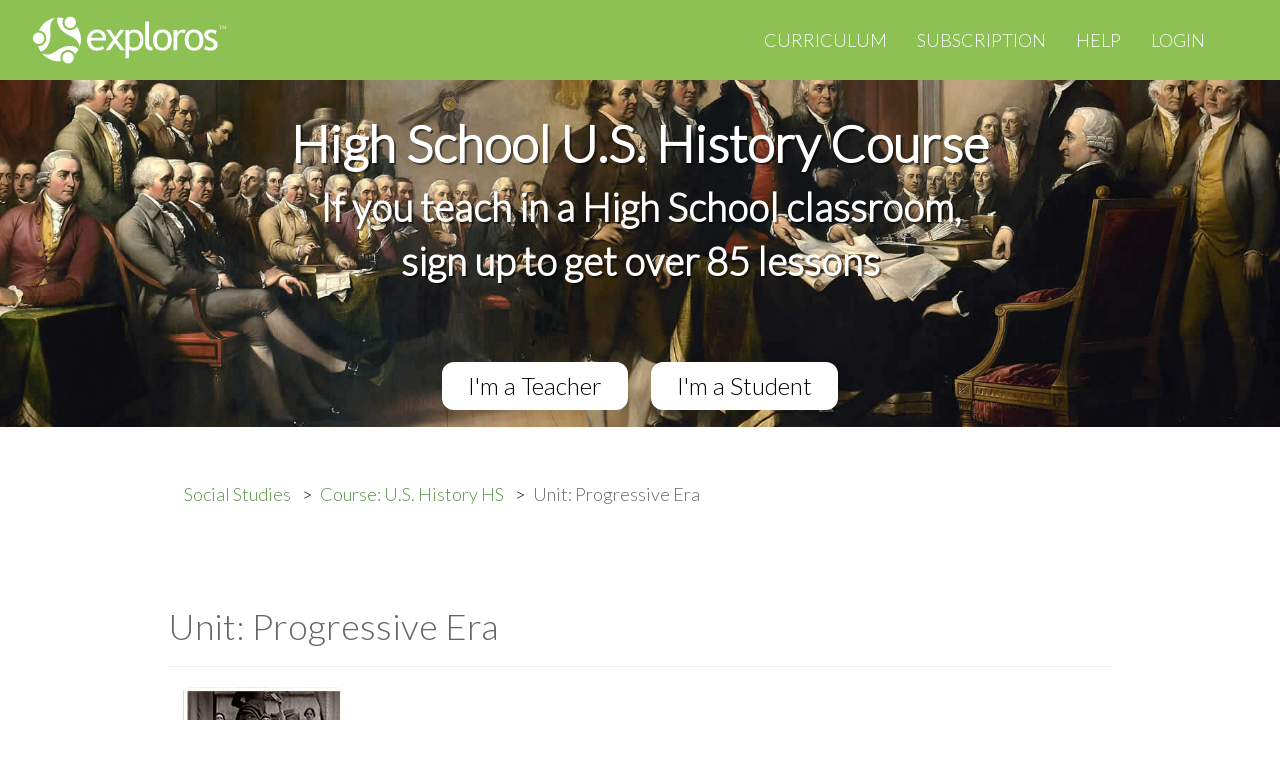

--- FILE ---
content_type: text/html; charset=utf-8
request_url: https://www.exploros.com/social-studies/us-history-since-1877/progressive-era
body_size: 58303
content:
<!DOCTYPE html>
<html lang="en">
<head>
    <meta http-equiv="Content-Type" content="text/html; charset=UTF-8"/>
    <meta name="viewport" content="width=device-width, initial-scale=1.0, user-scalable=no, maximum-scale=1, shrink-to-fit=no">
    <meta http-equiv="X-UA-Compatible" content="IE=edge,chrome=1">

    <link rel="shortcut icon" href="/assets/images/favicon.ico?v=9c3f926d85">

    <title>Exploros | Progressive Era</title>
    <meta name="description" content=""/>
    <meta name="keywords" content=""/>

    <meta name="rating" content="General" />
    <meta name="Content-Language" content="English" />
    <meta name="resourse-type" content="document" />

    <meta name="audience" content="all" />

    <meta name="HandheldFriendly" content="True"/>
    <meta name="MobileOptimized" content="320"/>

    <meta property="og:site_name" content="Exploros">
    <meta property="og:type" content="website">
    <meta property="og:title" content="Exploros | Progressive Era">
    <meta property="og:description" content="">
    <meta property="og:url" content="https://www.exploros.com/social-studies/us-history-since-1877/progressive-era">

    <meta name="revisit" content="2 days" />
    <meta name="revisit-after" content="2 days" />
    <!-- meta name="referrer" content="origin-when-cross-origin" -->
    <meta name="abstract" content="" />
    <meta name="page-topic" content="" />

    <meta name="twitter:card" content="">
    <meta name="twitter:title" content="Exploros | Progressive Era">
    <meta name="twitter:description" content="">
    <meta name="twitter:url" content="https://www.exploros.com/social-studies/us-history-since-1877/progressive-era">

    <link rel="stylesheet" type="text/css" href="/assets/css/flexslider.css?v=9c3f926d85"/>
    <link rel="stylesheet" type="text/css" href="/assets/css/animate.css?v=9c3f926d85">
    <link rel="stylesheet" type="text/css" href="/assets/css/mb-slider.css?v=9c3f926d85">
    <link rel="stylesheet" type="text/css" href="/assets/css/style.css?v=9c3f926d85"/>

    <!-- <link rel="stylesheet" type="text/css" href="/assets/css/yellow.css?v=9c3f926d85"/> -->
    <!-- <link rel="stylesheet" type="text/css" href="/assets/css/orange.css?v=9c3f926d85"/> -->
    <link rel="stylesheet" type="text/css" href="/assets/css/green.css?v=9c3f926d85"/>
    <!-- <link rel="stylesheet" type="text/css" href="/assets/css/cyan.css?v=9c3f926d85"/> -->
    <!-- <link rel="stylesheet" type="text/css" href="/assets/css/blue.css?v=9c3f926d85/> -->

    <!--custom style-->
    <link rel="stylesheet" type="text/css" href="/assets/css/custom.css?v=9c3f926d85"/>

    <link rel="canonical" href="https://www.exploros.com/social-studies/us-history-since-1877/progressive-era" />

    <script>
        var Exploros = {
            appServer: "https://app.exploros.com",
            emailSignupUrl: "https://app.exploros.com/users/websignup",
            codeSignupUrl: "https://app.exploros.com/license/",
            googleSignupUrl: "https://app.exploros.com/auth/google/url/signup",
            connectTeacher: "https://app.exploros.com/joinAClass",
            forgotPass: "https://app.exploros.com/forgotPassword"
        };
    </script>

    <!--[if lt IE 9]>
    <script src="/assets/js/html5shiv.js"></script>
    <![endif]-->

    

    
    <!-- demo -->
    <style>
        #themeSwitcher {
            position: absolute !important;
        }
    </style>
    <script src="/assets/js/jquery.min.js?v=9c3f926d85"></script>
    <script src="/assets/bootstrap/js/bootstrap.min.js?v=9c3f926d85"></script>
    <script src="/assets/flexslider/jquery.flexslider.js?v=9c3f926d85"></script>

    <script src="/assets/js/jquery.fitvids.js?v=9c3f926d85"></script>
    <script src="/assets/js/jquery.parallax.js?v=9c3f926d85"></script>
    <script src="/assets/js/jquery.appear.js?v=9c3f926d85"></script>
    <script src="/assets/js/jquery.easy-pie-chart.js?v=9c3f926d85"></script>
    <script src="/assets/js/jquery.countTo.js?v=9c3f926d85"></script>
    <script src="/assets/js/jquery.cookie.js?v=9c3f926d85"></script>
    <script src="/assets/js/init.js?v=9c3f926d85"></script>
    <script src="/assets/js/main.js?v=9c3f926d85"></script>
    <script src="/assets/js/signup.js?v=9c3f926d85"></script>

    <script src="/assets/js/mb-ghost-slider.js?v=9c3f926d85"></script>

    <script>
        (function(i,s,o,g,r,a,m){i['GoogleAnalyticsObject']=r;i[r]=i[r]||function(){
                    (i[r].q=i[r].q||[]).push(arguments)},i[r].l=1*new Date();a=s.createElement(o),
                m=s.getElementsByTagName(o)[0];a.async=1;a.src=g;m.parentNode.insertBefore(a,m)
        })(window,document,'script','https://www.google-analytics.com/analytics.js','ga');

        ga('create', 'UA-35305096-4', 'auto');
        ga('send', 'pageview');

    </script>
    <script src='https://www.google.com/recaptcha/api.js'></script>

    <!-- end demo -->
</head>

<body id="top" class="post-template page-template page tag-exploros-curriculum tag-open-educational-resources tag-oer tag-learning-experiences tag-u-s-history tag-world-cultures tag-texas-history tag-elar tag-exploros-publishers tag-ispire tag-wordlywise-i3000 tag-edventi-drug-prevention page-curriculum page-template-curriculum initAnimate
">


<!-- Begin Navigation -->
<!-- IF YOU WANT TO HAVE THE MENU FIXED ON TOP JUST HAD THE CLASS "navbar-fixed-top" -->
<!-- IF YOU WANT TO REMOVE THE RED BACKGROUND BEHIND THE LOGO JUST HAD THE CLASS "remove-left-red" -->
<!-- There are three types of menus. Change class "navbar-default" to "nabvar-inverse" or "navbar-color" -->
<nav id="navigation" class="navbar navbar-color" role="navigation">
    <!-- Brand and toggle get grouped for better mobile display -->
    <div class="navbar-fixed-top">
        <div class="navbar-header">
            <button type="button" class="navbar-toggle" data-toggle="collapse"
                    data-target="#bs-example-navbar-collapse-1">
                <span class="sr-only">Toggle navigation</span>
                <span class="icon-bar"></span>
                <span class="icon-bar"></span>
                <span class="icon-bar"></span>
            </button>
            <a href="/main/"><img src="/assets/images/exploros-logo.svg?v=9802036321" alt="exploros"></a>
            <!--    <a class="navbar-brand" href="/">Explor<strong>os</strong></a> -->
        </div>
        <div class="triangle visible-md visible-lg"></div>

        <!-- Collect the nav links, forms, and other content for toggling -->
        <div class="collapse navbar-collapse" id="bs-example-navbar-collapse-1">
            <ul class="nav navbar-nav navbar-right">
                <li class="nav-curriculum nav-current" role="presentation"><a href="/curriculum/">Curriculum</a></li>
                <li class="nav-pricing" role="presentation"><a href="/subscription/">Subscription</a></li>
                <li class="nav-help" role="presentation"><a href="/help/">Help</a></li>
                <li class="nav-login" role="presentation"><a href="https://app.exploros.com/login/">Login</a></li>
            </ul>
        </div>
    </div>
    <!-- /.navbar-collapse -->
</nav>
<!-- End Navigation -->
<script>

  var org;
  var app_id;
  var school;

  function compare_schools(a, b) {
    if (a.name < b.name) {
      return -1;
    }

    if (a.name > b.name) {
      return 1;
    }

    return 0;
  }

  function showModalCreateAccount(subject) {
    $("#defined-organization").val(subject);
    $("#organization-google-signup").val(subject);
    $("#organization-signup").val(subject);

    jQuery.cookie('exploros_onboarding_subject', subject, {
      expires: 1,
      path: '/',
      domain: '.exploros.com'
    });

    org = subject;

    $('#modal-subject').modal('hide');
    $('#modal-request-school').modal('show');
  }

  function alreadyHasAccount() {
    jQuery.cookie('exploros_onboarding_subject', org, {
      expires: 1,
      path: '/',
      domain: '.exploros.com'
    });

    window.location.href = "https://app.exploros.com";
  }

  function connectTeacher() {
    jQuery.cookie('exploros_onboarding_subject', org, {
      expires: 1,
      path: '/',
      domain: '.exploros.com'
    });

    window.location.href = "https://app.exploros.com/joinAClass";
  }

  function getStateByNonUSSchool(school) {
    // hardcoded values for now.
    var state = 54;
    switch (school) {
      case '130511':
        state = 51;
        break;
      case '130511':
        state = 53;
        break;
      case '130511':
        state = 54;
        break;
    }
    return state;
  }

  jQuery(document).ready(function () {

    $('body').on('hidden.bs.modal', function () {
      if ($('.modal.in').length > 0) {
        $('body').addClass('modal-open');
      }
    });

    org = $("#defined-organization").val();
    app_id = $("#defined-app").val();

    $("#organization-google-signup").val(org);
    $("#organization-signup").val(org);
    $("#google-application-id").val(app_id);

    $('.button-already-has-account').on('click', alreadyHasAccount);

    $('#SS_btn').on('click', function () {
      showModalCreateAccount('Social Studies');
    });
    $('#ELA_btn').on('click', function () {
      showModalCreateAccount('ELA');
    });

    $('#DC_btn').on('click', function () {
      showModalCreateAccount('ISTE Standards');
    });

    $('#CantFindSchoolBtn').on('click', function () {
      if ($('#schoolNOTSelectDiv').hasClass('hidden')) {
        $('#schoolNOTSelectDiv').removeClass('hidden');
        $('#NotUSDiv').addClass('hidden');
      } else {
        $('#schoolNOTSelectDiv').addClass('hidden');
      }
    });

    $('#NotUsBtn').on('click', function () {
      if ($('#NotUSDiv').hasClass('hidden')) {
        $('#NotUSDiv').removeClass('hidden');
        $('#schoolNOTSelectDiv').addClass('hidden');
      } else {
        $('#NotUSDiv').addClass('hidden');
      }
    });

    $('#button-schoolSelect').on('click', function () {
      var school = $("#schoolSelect").val();

      jQuery.cookie("schoolSelect", school, {
        expires: 1,
        path: '/',
        domain: '.exploros.com'
      });

      jQuery.cookie("exploros_onboarding_state", '', {
        expires: 1,
        path: '/',
        domain: '.exploros.com'
      });

      $('#modal-signup-teacher').modal('show');
      $('#modal-request-school').modal('hide');

    });

    $('#button-nonSchoolSelect').on('click', function () {
      var school = $("#nonSchoolSelect").val();
      var states = $("#nonSchoolSelectState").val();

      jQuery.cookie("schoolSelect", school, {
        expires: 1,
        path: '/',
        domain: '.exploros.com'
      });

      jQuery.cookie("exploros_onboarding_state", states, {
        expires: 1,
        path: '/',
        domain: '.exploros.com'
      });

      $('#modal-signup-teacher').modal('show');
      $('#modal-request-school').modal('hide');
    });

    $('#button-NotUSSelect').on('click', function () {
      var school = $("#NotUSSelect").val();

      jQuery.cookie("schoolSelect", school, {
        expires: 1,
        path: '/',
        domain: '.exploros.com'
      });

      jQuery.cookie("exploros_onboarding_state", getStateByNonUSSchool(school), {
        expires: 1,
        path: '/',
        domain: '.exploros.com'
      });

      $('#modal-signup-teacher').modal('show');
      $('#modal-request-school').modal('hide');
    });

    $('#button-signup-zip').on('click', function () {
      var url = "https://app.exploros.com" + "/schools?p=1&zipcode=" + $("#modal-form-school-zip-form").val();

      // ga('send', 'event', {'eventCategory': 'signup', 'eventAction': 'click', 'eventLabel': 'checkZip'});

      jQuery.ajax({
        url: url,
        dataType: 'jsonp',
        success: function (data) {
          var schools = data.schools || [];
          schools = schools.sort(compare_schools);

          var $inputProduct = $("select[name='schoolSelect']");
          $inputProduct.empty();

          if (schools.length < 1) {
            $('#SchoolSearchError').html("Sorry, we can't find any school in this zip code");
            $('#SchoolSearchError').removeClass('hidden');
          } else {
            $("#SchoolSearchError").addClass('hidden');

            schools.forEach(function (sch) {
              $inputProduct.append($("<option>", {value: sch.id, html: sch.name}));
            });

            $("#schoolSelectDiv").removeClass('hidden');
          }
        },
        error: function (error) {
          console.log(error);

          $('#SchoolSearchError').html("Sorry, we can't find any school in this zip code");
          $('#SchoolSearchError').removeClass('hidden');

          $("#schoolSelectDiv").addClass('hidden');
        }
      });
    });


    $('#button-signup-clever').on('click', function () {
      var validator = $("#tos_accepted").is(':checked');
      if (!validator) {
        alert('Please accept terms and conditions');
        return;
      }

      jQuery.cookie('exploros_onboarding_subject', org, {
        expires: 1,
        path: '/',
        domain: '.exploros.com'
      });

      const url = "https://app.exploros.com" + "/auth/clever/login";

      window.location.href = url;
    });


    $('#button-signup-google').on('click', function () {
      var validator = $("#tos_accepted").is(':checked');
      if (!validator) {
        alert('Please accept terms and conditions');
        return;
      }

      jQuery.cookie('exploros_onboarding_subject', org, {
        expires: 1,
        path: '/',
        domain: '.exploros.com'
      });

      jQuery.ajax({
        url: "https://app.exploros.com/auth/google/url/signup",
        data: {
          application_id: app_id,
          organization: org
        },
        dataType: 'jsonp',
        success: function (data) {
          console.log(data);
          window.location.href = data.url;
        },
        error: function (error) {
          console.log(error);
        }
      });
    });

    // button-subscription-token
    $('#button-subscription-token').on('click', () => {
      const token = $("#subscription-token").val();
      const url = "https://app.exploros.com" + "/license/" + token + "/onboard";

      jQuery.ajax({
        url: url,
        dataType: 'jsonp',
        success: (data) => {

          if (data.hasOwnProperty('error')) {
            console.log("Invalid token %s", token);
            $('#TokenSelectError').html("Invalid token. Please enter a valid token.");
            $('#TokenSelectError').removeClass('hidden');
            return;
          }

          console.log("school received: ", data);
          $('#modal-form-signup-teacher-email').data('school', data);

          jQuery.cookie("schoolSelect", data.id, {
            expires: 1,
            path: '/',
            domain: '.exploros.com'
          });

          jQuery.cookie("exploros_onboarding_state", data.standard_state_id + "", {
            expires: 1,
            path: '/',
            domain: '.exploros.com'
          });

          $('#modal-signup-teacher').modal('show');
          // $('#modal-request-school').modal('hide');
          $('#modal-subject').modal('hide');
        },
        error: function (error) {
          console.log(error);
          $('#TokenSelectError').html("Invalid token. Please enter a valid token.");
          $('#TokenSelectError').removeClass('hidden');
          // $("#schoolSelectDiv").addClass('hidden');
        }
      });

      ga('send', 'event', {'eventCategory': 'signup', 'eventAction': 'click', 'eventLabel': 'tokenEnter'});
    });

    $('.button-signup-student').on('click', connectTeacher);
  });
</script>

<!-- Modal old-->
<div class="modal fade" id="modal-signup-teacher" tabindex="-1" role="dialog" aria-labelledby="myModalLabel"
     align=center>
  <div class="modal-dialog" role="document">
    <div class="modal-content">
      <div class="modal-header">
        <button type="button" class="close" data-dismiss="modal" aria-label="Close"><span
          aria-hidden="true">&times;</span></button>
        <h4 class="modal-title" id="myModalLabel">Teacher Sign Up</h4>
      </div>
      <div class="modal-body">

        <div class="container text-center" style="padding-bottom: 20px;">
          Use your district or school-based email or gmail<br> when signing up (unless you are a homeschool with a
          token).
        </div>

        <div class="container text-center" style="padding-bottom: 20px;">
          Sign up with:
        </div>

        <div class="container text-center" style="padding-bottom: 15px;">

          <form action="https://app.exploros.com/auth/google/url/signup" id="create-google-account-form" method="GET">
            <div class="col-md-1"></div>
            <div class="col-md-5">
              <button type="button" id="button-signup-google" class="btn google-signup-button"
                      onclick="ga('send', 'event', {'eventCategory': 'signup','eventAction': 'click', 'eventLabel': 'SignupGoogle'});">
                <img src="/content/images/2017/Google-logo-button.svg"></button>
            </div>
          </form>

          <form action="https://app.exploros.com/auth/clever/login" id="create-clever-account-form" method="GET">
          <div class="col-md-5">
            <button type="button" id="button-signup-clever" class="btn google-signup-button"
                    onclick="ga('send', 'event', {'eventCategory': 'signup','eventAction': 'click', 'eventLabel': 'SignupClever'});">
              <img src="/content/images/2017/Clever-logo-button.svg"></button>
          </div>
          <div class="col-md-1"></div>
          </form>
        </div>

        <div style="padding: 20px;">
          <s>&emsp;&emsp;&emsp;&emsp;&emsp;&emsp;&emsp;&emsp;&emsp;&emsp;&emsp;&emsp;&emsp;</s>&emsp;or&emsp;<s>&emsp;&emsp;&emsp;&emsp;&emsp;&emsp;&emsp;&emsp;&emsp;&emsp;&emsp;&emsp;&emsp;</s>
        </div>
        <form action="https://app.exploros.com/users/websignup" method="POST"
              class="has-validation-callback has-error"
              name="customer_details">
          <input id="modal-form-signup-teacher-email"
                 class="ex-form error"
                 placeholder="district or school-based email address"
                 type="email"
                 name="email"
                 autocorrect="off"
                 spellcheck="false"
                 autocapitalize="off"
                 required
                 data-validation="required email"
                 style="border-color: rgb(185, 74, 72);"
                 current-error="Please use your official school domain email for registration.">
          <input name="organization" type="hidden" id="organization-signup">
          <br>
          <input type="submit" class="btn ex-button" id="button-signup-email" value="Sign up with email"
                 onclick="ga('send', 'event', {'eventCategory': 'signup','eventAction': 'click', 'eventLabel': 'SignupEmail'});setOnboardingPlanCookie();">
          <br><br>
          <a href="#" class="button-already-has-account"
             onclick="ga('send', 'event', {'eventCategory': 'signup','eventAction': 'click', 'eventLabel': 'hasAccount'});">I
            have an account</a>
          <br>
          <br>
          <input type="checkbox" class="checkbox-inline valid" name="acceptTerms" id="tos_accepted"
                 required="" data-validation="required" style=""> I've read and accept the
          <a href="/terms-of-service/" target="_blank">privacy policy</a> and <a href="/privacy/" target="_blank">terms
          and conditions</a>.
          </input>
          <br>
        </form>
      </div>
    </div>
  </div>
</div>


<!-- Modal super New -->

<div class="modal fade" id="modal-subject" tabindex="-1" role="dialog" aria-labelledby="myModalLabel"
     align=center>
  <div class="modal-dialog" role="document">
    <div class="modal-content">
      <div class="modal-header">
        <button type="button" class="close" data-dismiss="modal" aria-label="Close"><span
          aria-hidden="true">&times;</span></button>
        <h4 class="modal-title" id="myModalLabel">Add a Curriculum Bundle to Your Account!</h4>
      </div>
      <div class="modal-body">

        <!-- Collection selection for teacher -->

        <div class="row text-center" style="margin-top: -30px">
          <div class="col-md-1"></div>
          <div class="col-md-10">
            <h4>Please select a bundle.</h4>
          </div>

          <div class="col-md-1"></div>
        </div>


        <div class="row text-center" style="margin-top: 20px">


          <!-- This button add's SS bundle -->
          <div class="col-md-4">
            <a href=# id="SS_btn">
              <img width="140" style="cursor: pointer;"
                   src="/content/images/Curriculum/social-studies-bundle.gif"
                   alt="Exploros Social Studies Bundle"
                   title="Exploros Social Studies Bundle"
                   class="img-rounded img-responsive center-block"/>

            </a>
          </div>

          <!-- This button add's ELA bundle -->
          <div class="col-md-4">
            <a href=# id="ELA_btn">
              <img width="140" style="cursor: pointer;" src="/content/images/Curriculum/ela-bundle.gif"
                   alt="Exploros English Lanuage and Arts Bundle"
                   title="Exploros English Lanuage and Arts Bundle"
                   class="img-rounded img-responsive center-block"/>

            </a>
          </div>

          <!-- This button add's DC bundle -->

          <div class="col-md-4">
            <a href=# id="DC_btn">
              <img width="140" style="cursor: pointer;"
                   src="/content/images/Curriculum/digital-citizenship-bundle.gif"
                   alt="Exploros Digital Citizenship Bundle"
                   title="Exploros Digital Citizenship Bundle"
                   class="img-rounded img-responsive center-block"/>

            </a>
          </div>
        </div>

        <div class="row text-center" style="margin-top: 10px">
          <div class="col-md-1"></div>
          <div class="col-md-10">
            <h4>or add your subscription token</h4>
          </div>

          <div class="col-md-1"></div>
        </div>

        <div class="row text-center" style="margin-top: 10px">
          <div class="col-md-2"></div>


          <div class="col-md-6">
            <input id="subscription-token" class="form-control"
                   placeholder="Enter your subscription token"
                   type="text"
                   name="subscription-token"
                   autocorrect="off"
                   spellcheck="false"
                   autocapitalize="off" required>
            <!--                   maxlength="10" -->
          </div>
          <div class="col-md-2">

            <input type="button"
                   class="btn ex-button-new"
                   id="button-subscription-token"
                   value="Submit"
            >
          </div>
          <div class="col-md-2"></div>
        </div>

        <div class="row text-center" style="margin-bottom: 20px">
          <div class="row text-center hidden" id="TokenSelectError"
               style="color: #a94442; margin-top: 10px"></div>
        </div>

        </form>
      </div>
    </div>
  </div>
</div>


<!-- Modal -->
<div class="modal fade" id="modal-signup-error-general" tabindex="-1" role="dialog" aria-labelledby="myModalLabel"
     align=center>
  <div class="modal-dialog" role="document">
    <div class="modal-content">
      <div class="modal-header">
        <button type="button" class="close" data-dismiss="modal" aria-label="Close"><span
          aria-hidden="true">&times;</span></button>
        <h4 class="modal-title" id="myModalLabel">We’re Sorry</h4>
      </div>
      <div class="modal-body">
        <div>We couldn’t create your account because of a technical problem</div>
        <div>
          Want to tell us? <a href="#Mail">Send us an email</a>.
          Or try again later.
        </div>
      </div>
    </div>
  </div>
</div>


<div class="modal fade" id="modal-request-school" tabindex="-1" role="dialog" aria-labelledby="mySchool" align=center>
  <div class="modal-dialog" role="document">
    <div class="modal-content">
      <div class="modal-header">
        <button type="button" class="close" data-dismiss="modal" aria-label="Close"><span
          aria-hidden="true">&times;</span></button>
        <h4 class="modal-title" id="mySchool">Add your school</h4>
      </div>
      <div class="modal-body">

        <!-- Collection selection for teacher -->

        <div class="row text-center" style="margin-top: -30px">
          <div class="col-md-1"></div>
          <div class="col-md-10">
            <h4>Enter your school zip code then select your school. This also identifies your state to
              customize your curriculum options.</h4>
          </div>

          <div class="col-md-1"></div>
        </div>


        <div class="row text-center" style="margin-top: -30px">
          <div class="col-md-2"></div>
          <!-- school selection block -->

          <div class="col-md-6">
            <input id="modal-form-school-zip-form" class="form-control"
                   placeholder="Enter a 5-digit zip code"
                   type="text"
                   name="zipCode"
                   autocorrect="off"
                   spellcheck="false"
                   autocapitalize="off"
                   maxlength="5" required>
          </div>
          <div class="col-md-2">

            <input type="button"
                   class="btn ex-button-new"
                   id="button-signup-zip"
                   value="Check"
            >
          </div>
          <div class="col-md-2"></div>

        </div>

        <div class="row text-center hidden" id="schoolSelectDiv" style="margin-top: 10px">
          <div class="col-md-2"></div>
          <div class="col-md-6">
            <select class="form-control" id="schoolSelect"
                    name="schoolSelect"></select>
          </div>
          <div class="col-md-2">
            <input type="button"
                   class="btn ex-button-new"
                   id="button-schoolSelect"
                   value="Select"
            >
          </div>
          <div class="col-md-2"></div>
        </div>

        <div class="row text-center hidden" id="SchoolSearchError"
             style="color: #a94442; margin-top: 10px"></div>


        <hr>

        <div class="row text-center">
          <div class="col-md-1"></div>
          <div class="col-md-5">
            <a href="#" id="CantFindSchoolBtn">Can't find your school?</a>
          </div>
          <div class="col-md-5">
            <a href="#" id="NotUsBtn">Not from United States?</a>
          </div>
          <div class="col-md-1"></div>
        </div>

        <div class="row text-center hidden" id="schoolNOTSelectDiv"
             style="margin-top: 20px; margin-bottom: 20px">


          <div class="col-md-1"></div>
          <div class="col-md-4">
            <p align="left">Why?<br>
              <select class="form-control" id="nonSchoolSelect" name="nonSchoolSelect">


                <option value="129356">Home school</option>
                <option value="129355">Not in the list</option>
                <option value="129354">District administrator</option>
                <option value="129353">Other</option>
              </select>
            </p>
          </div>

          <div class="col-md-4">
            <p align="left">State your state<br>
              <select class="form-control" id="nonSchoolSelectState" name="nonSchoolSelectState">

                  <option value="4">Alabama</option>
                  <option value="5">Alaska</option>
                  <option value="6">Arizona</option>
                  <option value="7">Arkansas</option>
                  <option value="3">California</option>
                  <option value="8">Colorado</option>
                  <option value="9">Connecticut</option>
                  <option value="10">Delaware</option>
                  <option value="2">Florida</option>
                  <option value="11">Georgia</option>
                  <option value="12">Hawaii</option>
                  <option value="13">Idaho</option>
                  <option value="14">Illinois</option>
                  <option value="15">Indiana</option>
                  <option value="16">Iowa</option>
                  <option value="17">Kansas</option>
                  <option value="18">Kentucky</option>
                  <option value="19">Louisiana</option>
                  <option value="20">Maine</option>
                  <option value="21">Maryland</option>
                  <option value="22">Massachusetts</option>
                  <option value="23">Michigan</option>
                  <option value="24">Minnesota</option>
                  <option value="25">Mississippi</option>
                  <option value="26">Missouri</option>
                  <option value="27">Montana</option>
                  <option value="28">Nebraska</option>
                  <option value="29">Nevada</option>
                  <option value="30">New Hampshire</option>
                  <option value="31">New Jersey</option>
                  <option value="32">New Mexico</option>
                  <option value="33">New York</option>
                  <option value="34">North Carolina</option>
                  <option value="35">North Dakota</option>
                  <option value="36">Ohio</option>
                  <option value="37">Oklahoma</option>
                  <option value="38">Oregon</option>
                  <option value="39">Pennsylvania</option>
                  <option value="40">Rhode Island</option>
                  <option value="41">South Carolina</option>
                  <option value="42">South Dakota</option>
                  <option value="43">Tennessee</option>
                  <option value="1">Texas</option>
                  <option value="44">Utah</option>
                  <option value="45">Vermont</option>
                  <option value="46">Virginia</option>
                  <option value="47">Washington</option>
                  <option value="48">West Virginia</option>
                  <option value="49">Wisconsin</option>
                  <option value="50">Wyoming</option>
              </select>
            </p>
          </div>

          <div class="col-md-2">
            <p><br>
              <input type="button"
                     class="btn ex-button-new"
                     id="button-nonSchoolSelect"
                     value="Submit"
              >
            </p>
          </div>
          <div class="col-md-1"></div>
        </div>

        <div class="row text-center hidden" id="NotUSDiv"
             style="margin-top: 20px; margin-bottom: 20px">

          <div class="col-md-2"></div>

          <div class="col-md-6">
            <select class="form-control" id="NotUSSelect" name="NotUSSelect">


              <option value="130511">Canada</option>
              <option value="130512">Latin America</option>
              <option value="130513">Other</option>
            </select>
          </div>
          <div class="col-md-2">
            <input type="button"
                   class="btn ex-button-new"
                   id="button-NotUSSelect"
                   value="Submit"
            >
          </div>
          <div class="col-md-2"></div>
        </div>

      </div>
    </div>
  </div>
</div>


<!-- Defining org tag for this page -->
<input id="defined-app" name="app" type="hidden" value="com.exploros.Exploros">

<!-- image -->

<div class="text-center">
    <img class="img-responsive" src="/content/images/Curriculum/US-History-HS/us-history-header.jpg"
         alt="High School Social Studies U.S. History" title="High School Social Studies U.S. History" style="width: 100%;
       height: auto">

    <!-- captions -->
    <div class="caption text-center">
        <div class="caption text-center main-content" style="margin-top:-25%">
            <span>High School U.S. History Course</span>
        </div>
        <div class="caption text-center main-subcontent" style="margin-top:0; margin-bottom:5%">
            <span>If you teach in a High School classroom,<br> sign up to get over 85 lessons</span>
        </div>
        <!-- sign up buttons -->

        <div class="text-center">
            <div class="col-md-2"></div>
            <div class="col-md-8 center-block">
                <!-- <img class="img-responsive" src="/content/images/2016/09/sign-up.svg"></div> -->
                <div class="btn-group center-block">
                    <button type="button" class="ex-button btn-lg signup-button" data-toggle="modal"
                            data-target="#modal-subject" onclick="ga('send', 'event', {'eventCategory': 'teacherSignUp','eventAction': 'click', 'eventLabel': 'teacherSignUp_US-HS-Unit_Top'});">I'm a Teacher
                    </button>
                    <button type="button" class="ex-button btn-lg signup-button button-signup-student">I'm a Student
                    </button>
                </div>
            </div>
            <div class="col-md-2"></div>
        </div>
    </div>
</div>

<!--  breadcrumbs  -->
<div class="container">
    <div class="row" style="margin-top: 120px">
        <div class="col-md-1"></div>
        <div class="col-md-10">
            <ul class="breadcrumb-exploros">
                <li><a href="/curriculum/#hsss">Social Studies</a></li>
                <li><a href="/social-studies/us-history-since-1877">Course: U.S. History HS</a></li>
                <li>Unit: Progressive Era</li>
            </ul>
        </div>
        <div class="col-md-1"></div>
    </div>
</div>

<div class="container">
    <div class="row" style="margin-top: 40px">


        <!--  Course level  -->
        <div class="col-md-1"></div>
        <div class="col-md-10"><h1>Unit: Progressive Era</h1>
            <hr>

            <div class="col-md-3">
                <img src="https://exploros-website.s3.amazonaws.com/production/Progressive-Era.jpg" alt="" title="" class="img-rounded img-responsive">
            </div>
            <div class="col-md-9"> <br><br>Progressive Era unit contains 10 learning experiences.
            </div>
        </div>
        <div class="col-md-1"></div>
    </div>
</div>


<div class="container" style="margin-top: 40px">
    <div class="row">
        <div class="col-md-1"></div>
        <div class="col-md-10"><strong>Learning Experiences (Lessons) in Progressive Era</strong><br>Each learning experience takes about 45 minutes to teach in the device-enabled classroom.</div>
        <div class="col-md-1"></div>
    </div>
</div>


<div class="container" style="margin-top: 40px">
    <div class="row">
        <div class="col-md-1"></div>
        <div class="col-md-10">

            <!--  image  -->
            <div class="col-md-2"><img src="https://s3.amazonaws.com/exploros-website/production/Progressive-Era-Vocabulary.jpg" alt="US History (11th) Progressive Era Progressive Era: Vocabulary" title="US History (11th) Progressive Era Progressive Era: Vocabulary" class="img-rounded img-responsive"></div>

            <!--  description  -->
            <div class="col-md-10">
                <a href="/social-studies/us-history-since-1877/progressive-era/progressive-era-vocabulary"><u>Progressive Era: Vocabulary</u></a><br>
                Students engage with key vocabulary related to the Progressive Era in U.S. history. The experience can be used as an introduction or a review at the end of the unit.
            </div>
        </div>
        <div class="col-md-1"></div>
    </div>
</div>


<div class="container" style="margin-top: 40px">
    <div class="row">
        <div class="col-md-1"></div>
        <div class="col-md-10">

            <!--  image  -->
            <div class="col-md-2"><img src="https://s3.amazonaws.com/exploros-website/production/The-Melting-Pot.jpg" alt="US History (11th) Progressive Era The Melting Pot" title="US History (11th) Progressive Era The Melting Pot" class="img-rounded img-responsive"></div>

            <!--  description  -->
            <div class="col-md-10">
                <a href="/social-studies/us-history-since-1877/Progressive-Era/The-Melting-Pot"><u>The Melting Pot</u></a><br>
                Students watch a video on the concept of the melting pot. Then, they examine statistics on immigration during the crucial period of the early 20th century. They learn some of the reasons for immigration and do research for a report on immigration from selected countries. Finally, they read and analyze the poem “The New Colossus.”
            </div>
        </div>
        <div class="col-md-1"></div>
    </div>
</div>


<div class="container" style="margin-top: 40px">
    <div class="row">
        <div class="col-md-1"></div>
        <div class="col-md-10">

            <!--  image  -->
            <div class="col-md-2"><img src="https://s3.amazonaws.com/exploros-website/production/Urbanization.jpg" alt="US History (11th) Progressive Era Urbanization" title="US History (11th) Progressive Era Urbanization" class="img-rounded img-responsive"></div>

            <!--  description  -->
            <div class="col-md-10">
                <a href="/social-studies/us-history-since-1877/Progressive-Era/Urbanization"><u>Urbanization</u></a><br>
                Students learn about the rise of urbanization in the early 1900s, and the problems arising from growth and redistribution of population. They focus on the problems of poor immigrants and workers, including internal migrants. Finally, they examine the groundbreaking photos of Jacob Riis, whose iconic book How the Other Half Lives alerted the public to the problems wrought by immigration and urbanization.
            </div>
        </div>
        <div class="col-md-1"></div>
    </div>
</div>


<div class="container" style="margin-top: 40px">
    <div class="row">
        <div class="col-md-1"></div>
        <div class="col-md-10">

            <!--  image  -->
            <div class="col-md-2"><img src="https://s3.amazonaws.com/exploros-website/production/The-Temperance-Movement.jpg" alt="US History (11th) Progressive Era The Temperance Movement" title="US History (11th) Progressive Era The Temperance Movement" class="img-rounded img-responsive"></div>

            <!--  description  -->
            <div class="col-md-10">
                <a href="/social-studies/us-history-since-1877/Progressive-Era/The-Temperance-Movement"><u>The Temperance Movement</u></a><br>
                Students learn the history of the temperance movement and Prohibition in the United States. They outline the movement’s growth and success, the effects of Prohibition, and its decline. They give their opinions on Prohibition and discuss related issues such as whether it is ever valid to restrict a right.
            </div>
        </div>
        <div class="col-md-1"></div>
    </div>
</div>


<div class="container" style="margin-top: 40px">
    <div class="row">
        <div class="col-md-1"></div>
        <div class="col-md-10">

            <!--  image  -->
            <div class="col-md-2"><img src="https://s3.amazonaws.com/exploros-website/production/Women-and-Labor-Reform.jpg" alt="US History (11th) Progressive Era Women and Labor Reform" title="US History (11th) Progressive Era Women and Labor Reform" class="img-rounded img-responsive"></div>

            <!--  description  -->
            <div class="col-md-10">
                <a href="/social-studies/us-history-since-1877/Progressive-Era/Women-and-Labor-Reform"><u>Women and Labor Reform</u></a><br>
                Students explore their preconceptions about “women’s work.” They examine the massive entry of women into the workforce in the 1800s, especially in the textile industry. Then, they learn about the growth of women’s roles in the labor movement during the Progressive Era. Finally, students express their views about progress achieved, and remaining to be achieved, in working women’s roles up to the present day.
            </div>
        </div>
        <div class="col-md-1"></div>
    </div>
</div>


<div class="container" style="margin-top: 40px">
    <div class="row">
        <div class="col-md-1"></div>
        <div class="col-md-10">

            <!--  image  -->
            <div class="col-md-2"><img src="https://s3.amazonaws.com/exploros-website/production/Womens-Suffrage.jpg" alt="US History (11th) Progressive Era Women’s Suffrage" title="US History (11th) Progressive Era Women’s Suffrage" class="img-rounded img-responsive"></div>

            <!--  description  -->
            <div class="col-md-10">
                <a href="/social-studies/us-history-since-1877/Progressive-Era/Womens-Suffrage"><u>Women’s Suffrage</u></a><br>
                Students view media about women’s suffrage marches to help analyze the lasting impact of women’s suffrage in the United States. Then, they examine the events, issues, and personalities of this movement. They work together in groups to create an infographic of the women’s suffrage movement and the impact of the 19th amendment. Finally, they view and interpret a popular women’s suffrage map from the Progressive Era.
            </div>
        </div>
        <div class="col-md-1"></div>
    </div>
</div>


<div class="container" style="margin-top: 40px">
    <div class="row">
        <div class="col-md-1"></div>
        <div class="col-md-10">

            <!--  image  -->
            <div class="col-md-2"><img src="https://s3.amazonaws.com/exploros-website/production/Culture-of-the-Progressive-Era.jpg" alt="US History (11th) Progressive Era Culture of the Progressive Era" title="US History (11th) Progressive Era Culture of the Progressive Era" class="img-rounded img-responsive"></div>

            <!--  description  -->
            <div class="col-md-10">
                <a href="/social-studies/us-history-since-1877/progressive-era/Culture-of-the-Progressive-Era"><u>Culture of the Progressive Era</u></a><br>
                Students view a short silent film clip from the Progressive Era. Then, they acquire information about silent films, vaudeville, and Tin Pan Alley music. Next, they explore how those forms of entertainment played into and magnified cultural attitudes of the time. Finally, students explore American popular culture’s continuing influence on the world.
            </div>
        </div>
        <div class="col-md-1"></div>
    </div>
</div>


<div class="container" style="margin-top: 40px">
    <div class="row">
        <div class="col-md-1"></div>
        <div class="col-md-10">

            <!--  image  -->
            <div class="col-md-2"><img src="https://s3.amazonaws.com/exploros-website/production/Muckrakers-and-Reform-Leaders.jpg" alt="US History (11th) Progressive Era Muckrakers and Reform Leaders" title="US History (11th) Progressive Era Muckrakers and Reform Leaders" class="img-rounded img-responsive"></div>

            <!--  description  -->
            <div class="col-md-10">
                <a href="/social-studies/us-history-since-1877/Progressive-Era/Muckrakers-and-Reform-Leaders"><u>Muckrakers and Reform Leaders</u></a><br>
                Students are introduced to muckraking journalism and the reform movement of the Progressive Era. First they focus on prominent muckrakers and reformers. Next, they learn about the Pure Food and Drug Act of 1906 as a prime example of Progressive Era reform that had a lasting impact. Finally, they ponder the topic of investigative journalism itself.
            </div>
        </div>
        <div class="col-md-1"></div>
    </div>
</div>


<div class="container" style="margin-top: 40px">
    <div class="row">
        <div class="col-md-1"></div>
        <div class="col-md-10">

            <!--  image  -->
            <div class="col-md-2"><img src="https://s3.amazonaws.com/exploros-website/production/Progressive-Government-Reforms.jpg" alt="US History (11th) Progressive Era Progressive Government Reforms" title="US History (11th) Progressive Era Progressive Government Reforms" class="img-rounded img-responsive"></div>

            <!--  description  -->
            <div class="col-md-10">
                <a href="/social-studies/us-history-since-1877/progressive-era/Progressive-Government-Reforms"><u>Progressive Government Reforms</u></a><br>
                Students explore the similarities and differences in the populist and progressive ideologies and the parties those ideologies gave rise to. Then, they analyze and evaluate several government reforms of the Progressive Era: initiative, referendum, recall, and the 16th and 17th amendments to the U.S. Constitution. Finally, they examine populism and progressivism as terms that are still influential in American politics.
            </div>
        </div>
        <div class="col-md-1"></div>
    </div>
</div>


<div class="container" style="margin-top: 40px">
    <div class="row">
        <div class="col-md-1"></div>
        <div class="col-md-10">

            <!--  image  -->
            <div class="col-md-2"><img src="https://s3.amazonaws.com/exploros-website/production/Progressive-Era-STAAR-Review.jpg" alt="US History (11th) Progressive Era Progressive Era: STAAR Review" title="US History (11th) Progressive Era Progressive Era: STAAR Review" class="img-rounded img-responsive"></div>

            <!--  description  -->
            <div class="col-md-10">
                <a href="/social-studies/us-history-since-1877/progressive-era/progressive-era-staar-review"><u>Progressive Era: Review</u></a><br>
                STAAR Practice Test
            </div>
        </div>
        <div class="col-md-1"></div>
    </div>
</div>


<!--<div class="container" style="margin-top: 40px">
  <div class="row">
    <div class="col-md-1"></div>
    <div class="col-md-10">
        <div><font size="5">The Complete List of Units in the U.S. History HS Course.</font></div>

    </div>
    <div class="col-md-1"></div>
 </div>
</div>-->

<div class="container text-center" style="margin-top: 40px;line-height:1">
  <div class="col-md-1"><a href="/social-studies/us-history-since-1877/Foundations-of-US-History"><img src="/content/images/Curriculum/US-History-HS/Foundations-of-US-History.jpg"
                             alt="U.S. History Foundations of U.S. History" title="U.S. History Foundations of U.S. History"
                             class="img-rounded img-responsive"></a><br><a href="/social-studies/us-history-since-1877/Foundations-of-US-History"><font size="2">Foundations of U.S. History</font></a></div>

    <div class="col-md-1"><a href="/social-studies/us-history-since-1877/gilded-age"><img src="/content/images/Curriculum/US-History-HS/Gilded-Age.jpg"
                               alt="U.S. History Gilded Age" title="U.S. History Gilded Age"
                               class="img-rounded img-responsive"></a><br><a href="/social-studies/us-history-since-1877/gilded-age"><font size="2">Gilded Age</font></a></div>

    <div class="col-md-1"><a href="/social-studies/us-history-since-1877/progressive-era"><img src="/content/images/Curriculum/US-History-HS/Progressive-Era.jpg"
                               alt="U.S. History Progressive Era" title="U.S. History Progressive Era"
                               class="img-rounded img-responsive"></a><br><a href="/social-studies/us-history-since-1877/progressive-era"><font size="2">Progressive Era</font></a></div>

    <div class="col-md-1"><a href="/social-studies/us-history-since-1877/Rise-of-a-World-Power"><img src="/content/images/Curriculum/US-History-HS/Rise-of-a-World-Power.jpg"
                                alt="U.S. History Rise of a World Power" title="U.S. Rise of a World Power"
                                class="img-rounded img-responsive"></a><br><a href="/social-studies/us-history-since-1877/Rise-of-a-World Power"><font size="2">Rise of a World Power</font></a></div>

    <div class="col-md-1"><a href="/social-studies/us-history-since-1877/Roaring-Twenties"><img src="/content/images/Curriculum/US-History-HS/Roaring-Twenties.jpg"
                               alt="U.S. History Roaring Twenties" title="U.S. History Roaring Twenties"
                               class="img-rounded img-responsive"></a><br><a href="/social-studies/us-history-since-1877/Roaring-Twenties"><font size="2">Roaring Twenties</font></a></div>

    <div class="col-md-1"><a href="/social-studies/us-history-since-1877/The-Great-Depression"><img src="/content/images/Curriculum/US-History-HS/The-Great-Depression.jpg"
                               alt="U.S. History Great Depression and the New Deal" title="U.S. History Great Depression and the New Deal"
                               class="img-rounded img-responsive"></a><br><a href="/social-studies/us-history-since-1877/The-Great-Depression"><font size="2">The Great Depression</font></a></div>


    <div class="col-md-1"><a href="/social-studies/us-history-since-1877/world-war-ii"><img
            src="/content/images/Curriculum/US-History-HS/World-War-II.jpg"
            alt="U.S. History World War II"
            title="U.S. History World War II" class="img-rounded img-responsive"></a><br><a href="/social-studies/us-history-since-1877/world-war-ii"><font size="2">World War II</font></a></div>

    <div class="col-md-1"><a href="/social-studies/us-history-since-1877/early-cold-war-through-vietnam"><img src="/content/images/Curriculum/US-History-HS/Early-Cold-War.jpg"
                               alt="U.S. History Early Cold War"
                               title="U.S. History Early Cold War"
                               class="img-rounded img-responsive"></a><br><a href="/social-studies/us-history-since-1877/early-cold-war"><font size="2">Early Cold War</font></a></div>

    <div class="col-md-1"><a href="/social-studies/us-history-since-1877/vietnam-and-the-1960s"><img src="/content/images/Curriculum/US-History-HS/Vietnam-and-the-1960s.jpg"
                               alt="U.S. History Vietnam and the 1960s" title="U.S. History Vietnam and the 1960s"
                               class="img-rounded img-responsive"></a><br><a href="/social-studies/us-history-since-1877/vietnam-and-the-1960s"><font size="2">Vietnam and the 1960s</font></a></div>

    <div class="col-md-1"><a href="/social-studies/us-history-since-1877/Civil-Rights-Movements"><img src="/content/images/Curriculum/US-History-HS/Civil-Rights-Movements.jpg"
                               alt="U.S. History Civil Rights Movements" title="U.S. History Civil Rights Movements"
                               class="img-rounded img-responsive"></a><br><a href="/social-studies/us-history-since-1877/Civil-Rights-Movements"><font size="2">Civil Rights Movements</font></a></div>



    <div class="col-md-1"><a href="/social-studies/us-history-since-1877/1970s-–-end-of-the-cold-war"><img src="/content/images/Curriculum/US-History-HS/Vietnam-and-the-1960s.jpg"
                               alt="U.S. History 1970s – End of the Cold War" title="U.S. History 1970s – End of the Cold War"
                               class="img-rounded img-responsive"></a><br><a href="/social-studies/us-history-since-1877/1970s-–-end-of-the-cold-war"><font size="2">1970s – End of the Cold War</font></a></div>

    <div class="col-md-1"><a href="/social-studies/us-history-since-1877/1990s---21st-century"><img src="/content/images/Curriculum/US-History-HS/1990s-21st-Century.jpg"
                               alt="U.S. History 1990s – 21st Century" title="U.S. History 1990s – 21st Century"
                               class="img-rounded img-responsive"></a><br><a href="/social-studies/us-history-since-1877/1990s---21st-century"><font size="2">1990s – 21st Century</font></a></div>

</div>

<!-- Parallax Sign Up (2nd Option) -->
<div class="container text-center" style="margin-top: 40px">
<h4>Sign up below to get the complete U.S. History HS Course,<br> including the Progressive Era Unit.</h4>
</div>
<section class="module parallax parallax-2" style="margin-top: 40px">
    <div class="container text-center">
        <div class="col-md-2"></div>
        <div class="col-md-8 center-block" style="margin-top: 20%">
            <img class="img-responsive" src="/content/images/Home/sign-up.svg"></div>
        <div class="btn-group center-block">
            <button type="button" class="ex-button btn-lg signup-button" data-toggle="modal"
                    data-target="#modal-subject" onclick="ga('send', 'event', {'eventCategory': 'teacherSignUp','eventAction': 'click', 'eventLabel': 'teacherSignUp_US-HS-Unit_Bottom'});">I'm a Teacher
            </button>
            <button type="button" class="ex-button btn-lg signup-button button-signup-student">I'm a Student
            </button>
        </div>
    </div>
    <div class="col-md-2"></div>
</section>



<a href="#top" id="toTop" class="btn-scroll"><i class="fa fa-chevron-up"></i><span class="sr-only">Back to top</span></a>

<footer class="color-row">
    <div class="container text-center padding-20">
        <p class="copy-new">
          <a class="footer-link" href="/tag/blog">Blog</a>
          <a class="footer-link" href="/terms-of-service">Terms</a>
          <a class="footer-link" href="/privacy">Privacy</a>
          <a class="footer-link" href="/contact-us">Contact&nbsp;Us</a></p>

        <div class="social-unit animated" data-fx="pulse">
            <div class="container text-center">
                <div class="social">
                    <ul>
                        <li>
                            <a href="https://www.facebook.com/Exploros/">
                                <div class="circle-btn" data-toggle="tooltip" data-placement="bottom"
                                     title="Facebook">
                                    <p><i class="fa fa-facebook"></i></p>
                                </div>
                            </a>
                        </li>
                        <li>
                            <a href="https://twitter.com/exploros">
                                <div class="circle-btn" data-toggle="tooltip" data-placement="bottom"
                                     title="Twitter">
                                    <p><i class="fa fa-twitter"></i></p>
                                </div>
                            </a>
                        </li>
                        <li>
                            <a href="https://www.linkedin.com/company/exploros">
                                <div class="circle-btn" data-toggle="tooltip" data-placement="bottom"
                                     title="LinkedIn">
                                    <p><i class="fa fa-linkedin-square"></i></p>
                                </div>
                            </a>
                        </li>

                        <li>
                            <a href="https://www.youtube.com/user/ExplorosVideos">
                                <div class="circle-btn" data-toggle="tooltip" data-placement="bottom" title="Youtube">
                                    <p><i class="fa fa-youtube"></i></p>
                                </div>
                            </a>
                        </li>
                        <li>
                            <a href="https://vimeo.com/user45090366">
                                <div class="circle-btn" data-toggle="tooltip" data-placement="bottom" title="Vimeo">
                                    <p><i class="fa fa-vimeo-square"></i></p>
                                </div>
                            </a>
                        </li>
                    </ul>
                </div>
            </div>
        </div>
        <p class="copy">Copyright ©2025 All Rights Reserved</p>
    </div>
</footer>
<script>
  window.setOnboardingPlanCookie = function setOnboardingPlanCookie (planToken) {
    try {
      var plan = planToken || $("#defined-organization").val() || $("#organization-google-signup").val() || $("#organization-signup").val();
      jQuery.cookie('exploros_onboarding_subject', plan, {
        expires: 1,
        path: '/',
        domain: '.exploros.com'
      });
    } catch (e) {
      console.error('failed to set onboarding cookie:', e);
    }
  }
</script>




<script src="//cdnjs.cloudflare.com/ajax/libs/jquery-form-validator/2.3.26/jquery.form-validator.min.js"></script>
<script>
    $.validate({
        modules : 'html5',
        onElementValidate : function(valid, $el, $form, errorMess) {
            console.log('Input ' +$el.attr('name')+ ' is ' + ( valid ? 'VALID':'NOT VALID') );
        }
    });

    $.formUtils.addValidator({
        name : 'email',
        validatorFunction : function(value, $el, config, language, $form) {
            var domain = value.replace(/.*@/, "");
            return !domain.match(/^(gmail\.com|yahoo\.com|outlook\.com|inbox\.com|icloud\.com|mail\.com)$/);
        },
        errorMessage : 'Please use your official school domain email for registration.'
    });
</script>

<script>
    window.intercomSettings = {
        app_id: "owl1xvcx"
    };

    if (window.location.href.indexOf("exploros.com/help-student/") > -1 ) {
        window.intercomSettings.hide_default_launcher = true;
    }
</script>
<script>(function(){var w=window;var ic=w.Intercom;if(typeof ic==="function"){ic('reattach_activator');ic('update',intercomSettings);}else{var d=document;var i=function(){i.c(arguments)};i.q=[];i.c=function(args){i.q.push(args)};w.Intercom=i;function l(){var s=d.createElement('script');s.type='text/javascript';s.async=true;s.src='https://widget.intercom.io/widget/owl1xvcx';var x=d.getElementsByTagName('script')[0];x.parentNode.insertBefore(s,x);}if(w.attachEvent){w.attachEvent('onload',l);}else{w.addEventListener('load',l,false);}}})()</script>

</body>
</html>


--- FILE ---
content_type: text/plain
request_url: https://www.google-analytics.com/j/collect?v=1&_v=j102&a=90975642&t=pageview&_s=1&dl=https%3A%2F%2Fwww.exploros.com%2Fsocial-studies%2Fus-history-since-1877%2Fprogressive-era&ul=en-us%40posix&dt=Exploros%20%7C%20Progressive%20Era&sr=1280x720&vp=1280x720&_u=IEBAAEABAAAAACAAI~&jid=1144420140&gjid=1115468806&cid=382724798.1769414069&tid=UA-35305096-4&_gid=1598694347.1769414069&_r=1&_slc=1&z=925445067
body_size: -450
content:
2,cG-7Z3P309966

--- FILE ---
content_type: image/svg+xml
request_url: https://www.exploros.com/content/images/Home/sign-up.svg
body_size: 18809
content:
<?xml version="1.0" encoding="utf-8"?>
<!-- Generator: Adobe Illustrator 16.0.4, SVG Export Plug-In . SVG Version: 6.00 Build 0)  -->
<!DOCTYPE svg PUBLIC "-//W3C//DTD SVG 1.1//EN" "http://www.w3.org/Graphics/SVG/1.1/DTD/svg11.dtd">
<svg version="1.1" id="Layer_3" xmlns="http://www.w3.org/2000/svg" xmlns:xlink="http://www.w3.org/1999/xlink" x="0px" y="0px"
	 width="160px" height="100px" viewBox="0 0 160 100" enable-background="new 0 0 160 100" xml:space="preserve">
<g>
	<path fill="#FFFFFF" d="M31.417,43.09c-0.083-0.31-0.121-0.554-0.113-0.736c0.006-0.181,0.03-0.346,0.073-0.496
		c0.024-0.116,0.032-0.188,0.025-0.214c-0.011-0.245,0.083-0.436,0.282-0.572c0.197-0.136,0.43-0.17,0.696-0.104
		c0.149,0.043,0.393,0.206,0.731,0.487c0.338,0.282,0.534,0.527,0.59,0.732l0.051,0.193c0.028,0.104,0.049,0.208,0.063,0.314
		c0.015,0.107,0.036,0.212,0.063,0.314c0.129-0.035,0.274-0.059,0.436-0.076c0.136-0.008,0.316-0.029,0.543-0.062
		c0.225-0.033,0.482-0.074,0.773-0.125c0.592-0.158,1.078-0.33,1.456-0.515c0.379-0.184,0.71-0.369,0.991-0.555
		c0.269-0.127,0.5-0.244,0.692-0.352c0.192-0.106,0.378-0.185,0.559-0.232l-0.183,0.09c0.025-0.007,0.149-0.061,0.371-0.162
		c0.221-0.101,0.428-0.204,0.62-0.311c0.27-0.128,0.534-0.247,0.794-0.358c0.261-0.111,0.422-0.203,0.486-0.275
		c0.154-0.041,0.349-0.189,0.584-0.446l0.648-0.671c0.168-0.403,0.411-0.758,0.729-1.065c0.317-0.306,0.595-0.532,0.833-0.679
		c0.025-0.007,0.053-0.007,0.082-0.001c0.029,0.006,0.069,0.002,0.121-0.012c0.332-0.614,0.515-1.194,0.548-1.742
		c0.032-0.547-0.026-1.104-0.179-1.67l-0.304-0.209l-0.314-0.246l-0.387,0.104c-0.026,0.007-0.104,0-0.233-0.021
		c-0.129-0.02-0.253-0.042-0.369-0.066l-4.135,1.107c-0.053,0.014-0.143,0.01-0.272-0.011c-0.129-0.02-0.227-0.048-0.292-0.087
		c-0.104,0.028-0.21,0.043-0.319,0.044c-0.11,0.002-0.212,0.008-0.306,0.02c-0.094,0.012-0.212,0.009-0.354-0.008l-0.863,0.024
		l-0.232,0.062c-0.104,0.028-0.198,0.06-0.284,0.097c-0.087,0.038-0.194,0.073-0.323,0.107c-0.309,0.083-0.559,0.082-0.748-0.006
		c-0.188-0.087-0.365-0.177-0.528-0.272c-0.032-0.018-0.101-0.014-0.203,0.013c-0.052,0.014-0.108,0.036-0.169,0.066
		s-0.13,0.055-0.207,0.076c-0.053,0.014-0.148,0.013-0.291-0.004c-0.144-0.017-0.234-0.048-0.273-0.093l-1.519-0.876l-0.464,0.125
		c-0.206,0.055-0.391,0.035-0.554-0.059c-0.164-0.094-0.282-0.228-0.356-0.402c-0.005,0.084-0.04,0.108-0.105,0.069
		c-0.15-0.042-0.289-0.074-0.419-0.095c-0.13-0.02-0.335-0.144-0.618-0.372l-0.124-0.464l0.05,0.028
		c-0.08-0.088-0.221-0.23-0.424-0.424c-0.205-0.194-0.465-0.469-0.781-0.826c-0.197-0.223-0.244-0.5-0.14-0.832
		c-0.079-0.089-0.153-0.187-0.224-0.292c-0.07-0.105-0.132-0.261-0.188-0.467c-0.138-0.515-0.156-0.945-0.056-1.291
		c0.101-0.343,0.201-0.64,0.301-0.887c0.038-0.065,0.068-0.102,0.095-0.109l-0.125-0.463c-0.003-0.22,0.05-0.462,0.159-0.726
		c0.108-0.263,0.251-0.475,0.431-0.633l-0.042-0.154c-0.083-0.31-0.005-0.612,0.232-0.911c0.237-0.298,0.547-0.609,0.931-0.933
		l0.429-0.405c0.164-0.32,0.446-0.678,0.851-1.077s0.772-0.697,1.106-0.896l0.154-0.042c0.051-0.014,0.124-0.026,0.218-0.038
		s0.191-0.031,0.295-0.059c0.003-0.194,0.046-0.371,0.127-0.531c0.081-0.159,0.289-0.284,0.623-0.374
		c0.284-0.076,0.453-0.087,0.51-0.033c0.056,0.055,0.119,0.113,0.192,0.176c0.159-0.125,0.353-0.252,0.581-0.383
		c0.227-0.129,0.546-0.25,0.959-0.36c0.051-0.014,0.143-0.031,0.275-0.053s0.262-0.05,0.392-0.085
		c0.161-0.015,0.3-0.039,0.416-0.069c0.115-0.031,0.187-0.05,0.212-0.057c0.258-0.069,0.476-0.03,0.652,0.115l0.656-0.176
		c0.207-0.056,0.371-0.059,0.496-0.008c0.123,0.05,0.23,0.09,0.322,0.121c-0.026,0.007-0.048,0.006-0.064-0.004
		c-0.016-0.009-0.037-0.01-0.062-0.003l0.371,0.148l-0.107-0.095c0.142,0.017,0.25,0.036,0.325,0.057
		c0.074,0.022,0.163,0.019,0.267-0.009c0.576-0.015,1.158,0.049,1.75,0.194c0.591,0.145,0.973,0.54,1.146,1.184
		c0.151,0.567,0.147,1.065-0.014,1.495c-0.038,0.065-0.104,0.152-0.2,0.261c-0.095,0.108-0.178,0.186-0.248,0.231
		c-0.494,0.216-0.886,0.196-1.175-0.058c-0.375,0.045-0.616-0.138-0.727-0.55c-0.056-0.206-0.218-0.322-0.486-0.347
		c-0.27-0.024-0.707,0.018-1.313,0.124c-0.129,0.035-0.285,0.07-0.469,0.105s-0.373,0.052-0.566,0.048
		c-0.349,0.038-0.715,0.088-1.099,0.149c-0.385,0.062-0.718,0.131-1.001,0.207c-0.073,0.241-0.219,0.397-0.434,0.468
		c-0.216,0.072-0.405,0.061-0.568-0.035l-0.479,0.377l-0.994,0.928c-0.418,0.5-0.746,0.925-0.982,1.278
		c-0.236,0.353-0.411,0.628-0.524,0.824l-0.019,0.087c-0.021,0.228-0.092,0.426-0.213,0.596c-0.12,0.17-0.26,0.318-0.419,0.443
		c0.065,0.038,0.104,0.083,0.118,0.134c0.076,0.284,0.09,0.542,0.043,0.775c-0.049,0.234-0.096,0.468-0.144,0.702
		c-0.024,0.117-0.039,0.217-0.044,0.301c-0.006,0.084,0.003,0.165,0.023,0.242c0.014,0.052,0.035,0.108,0.066,0.169
		c0.029,0.061,0.056,0.13,0.076,0.207l0.052,0.193c-0.007-0.025,0.057,0.006,0.19,0.094s0.286,0.192,0.457,0.312
		c0.072,0.063,0.179,0.153,0.319,0.267c0.141,0.114,0.271,0.217,0.394,0.309c0.121,0.092,0.214,0.156,0.279,0.194
		s0.074,0.021,0.028-0.05c0.149,0.044,0.288,0.097,0.415,0.158c0.127,0.063,0.275,0.1,0.443,0.109l1.248,0.328l0.146,0.085
		l0.348-0.093c0.18-0.048,0.357-0.061,0.528-0.038c0.172,0.023,0.332,0.056,0.482,0.099l-0.292-0.004
		c0.065,0.038,0.124,0.049,0.176,0.035l0.579-0.155c0.155-0.041,0.318-0.022,0.491,0.055c0.173,0.078,0.309,0.201,0.408,0.367
		c-0.006-0.025,0.079-0.069,0.256-0.13c0.176-0.062,0.381-0.123,0.613-0.186c0.231-0.062,0.45-0.121,0.656-0.176
		c0.206-0.056,0.334-0.09,0.387-0.104l2.202-0.59c0.206-0.055,0.412-0.083,0.62-0.083c0.206,0,0.403-0.012,0.591-0.035
		c0.2,0.029,0.392,0.02,0.571-0.028c0.155-0.042,0.302-0.087,0.439-0.139c0.138-0.051,0.271-0.094,0.4-0.128l0.391,0.683
		c0.644-0.173,1.097-0.26,1.358-0.261c0.262-0.001,0.411,0.062,0.445,0.191l0.156,0.123l-0.078,1.098
		c0.205-0.164,0.35-0.265,0.437-0.303c0.087-0.037,0.136-0.036,0.146,0.002c0.011,0.039,0.005,0.095-0.017,0.169
		c-0.021,0.075-0.025,0.139-0.012,0.189c0.113,0.218,0.218,0.453,0.313,0.703c0.095,0.251,0.166,0.467,0.214,0.646
		c0.008,0.026,0.014,0.204,0.019,0.533c0.006,0.33,0.007,0.696,0.005,1.097c-0.004,0.401-0.007,0.775-0.011,1.121
		c-0.005,0.347-0.016,0.536-0.034,0.568c-0.16,0.126-0.263,0.256-0.309,0.393s-0.082,0.264-0.105,0.38
		c-0.133,0.533-0.381,0.847-0.74,0.944c-0.026,0.007-0.061,0.01-0.103,0.007c-0.042-0.002-0.089,0.003-0.14,0.017
		c-0.229,0.283-0.487,0.606-0.774,0.975c-0.289,0.366-0.589,0.716-0.9,1.048s-0.595,0.615-0.849,0.849
		c-0.255,0.234-0.434,0.365-0.537,0.393c-0.076,0.021-0.203,0.013-0.378-0.023c-0.05,0.124-0.124,0.233-0.224,0.329
		c-0.099,0.096-0.215,0.148-0.351,0.156c-0.108,0.112-0.282,0.262-0.521,0.45c-0.239,0.188-0.487,0.373-0.743,0.551
		c-0.256,0.18-0.513,0.352-0.771,0.517c-0.26,0.168-0.463,0.283-0.61,0.351c-0.2,0.081-0.485,0.173-0.858,0.272
		c-0.375,0.1-0.651,0.174-0.832,0.223c-0.463,0.123-0.888,0.217-1.271,0.277c-0.383,0.062-0.746,0.07-1.091,0.023
		c-0.29,0.051-0.712,0.102-1.263,0.152c-0.553,0.051-0.991,0.037-1.316-0.041l-0.445-0.584l0.069,0.105
		c-0.166-0.205-0.3-0.369-0.401-0.492c-0.103-0.125-0.192-0.254-0.269-0.385s-0.141-0.266-0.191-0.404
		C31.526,43.468,31.473,43.296,31.417,43.09z"/>
	<path fill="#FFFFFF" d="M46.554,22.925c-0.207-0.773-0.164-1.282,0.13-1.526c0.293-0.244,0.735-0.445,1.329-0.604
		c0.205-0.055,0.392-0.028,0.559,0.078c0.167,0.107,0.278,0.264,0.334,0.47c0.075,0.283,0.104,0.469,0.086,0.557
		c-0.018,0.087-0.035,0.203-0.052,0.345c-0.062,0.182-0.072,0.351-0.03,0.506l-0.039,0.01c-0.026,0.007-0.056,0.001-0.088-0.018
		c0.242,0.184,0.341,0.42,0.293,0.708c-0.047,0.289-0.225,0.475-0.533,0.558c-0.026,0.007-0.044,0.019-0.053,0.034
		c-0.01,0.017-0.027,0.028-0.053,0.035c-0.541,0.145-0.951,0.138-1.229-0.023C46.931,23.894,46.713,23.518,46.554,22.925z
		 M50.404,38.375c-0.075-0.283-0.102-0.636-0.076-1.057c0.016-0.252-0.008-0.494-0.07-0.727l-0.02-0.077
		c-0.248-0.099-0.413-0.304-0.496-0.612c-0.17-0.424-0.249-0.747-0.239-0.971c0.009-0.223,0.051-0.4,0.127-0.531l-0.509-0.816
		c-0.107-0.192-0.159-0.413-0.156-0.662c0.001-0.249,0.014-0.486,0.035-0.714c-0.014-0.051-0.019-0.098-0.016-0.141
		c0.002-0.042,0-0.075-0.007-0.102c-0.091-0.03-0.179-0.097-0.261-0.199c-0.083-0.102-0.134-0.191-0.154-0.27l-0.518-1.932
		l-0.088-0.018c-0.262-0.15-0.4-0.355-0.413-0.614c-0.015-0.259,0.11-0.465,0.372-0.618c-0.059-0.012-0.111-0.108-0.16-0.289
		c-0.048-0.18-0.096-0.36-0.145-0.541c-0.055-0.206-0.036-0.39,0.059-0.554c0.095-0.163,0.244-0.272,0.451-0.328l0.192-0.051
		c0.206-0.056,0.421-0.105,0.644-0.151c0.222-0.046,0.429-0.046,0.621-0.001c0.191,0.045,0.372,0.155,0.543,0.33
		c0.172,0.176,0.309,0.455,0.412,0.842c0.049,0.181,0.078,0.318,0.09,0.411c0.012,0.095,0.018,0.196,0.02,0.305
		c0.158,0.179,0.21,0.373,0.155,0.58c0.133,0.186,0.272,0.397,0.418,0.634c0.146,0.236,0.269,0.535,0.364,0.896
		c0.062,0.231,0.04,0.458-0.065,0.68c0.104,0.083,0.201,0.188,0.291,0.315c0.089,0.128,0.183,0.372,0.279,0.732
		c0.11,0.413,0.177,0.739,0.2,0.982c0.023,0.242,0.109,0.537,0.258,0.883c0.042,0.154,0.071,0.368,0.088,0.639l0.069,1.183
		c0.014,0.052,0.015,0.079,0.001,0.082c-0.013,0.004-0.016,0.019-0.009,0.044c0.163,0.095,0.3,0.217,0.409,0.367
		c0.108,0.151,0.215,0.418,0.318,0.805c0.076,0.284,0.131,0.511,0.162,0.681c0.031,0.171,0.04,0.329,0.022,0.47
		c0.172,0.23,0.35,0.479,0.532,0.748c0.182,0.269,0.301,0.507,0.355,0.712c0.056,0.207,0.031,0.399-0.072,0.579
		c-0.104,0.18-0.259,0.297-0.465,0.353c-0.258,0.069-0.529,0.135-0.815,0.198c-0.288,0.063-0.565,0.083-0.834,0.058
		c-0.269-0.024-0.519-0.13-0.748-0.317c-0.229-0.187-0.402-0.499-0.52-0.937l-0.207-0.772l-0.06-0.067L50.404,38.375z"/>
	<path fill="#FFFFFF" d="M63.097,42.469c-0.021-0.077-0.036-0.232-0.043-0.465c-0.008-0.232-0.008-0.391-0.003-0.475
		c0.013-0.362,0.194-0.591,0.542-0.684c0.348-0.093,0.621,0.026,0.82,0.36c0.007,0.025,0.101,0.014,0.281-0.034
		c0.412-0.11,0.707-0.321,0.887-0.631c0.179-0.312,0.334-0.635,0.464-0.974l-0.028,0.049l0.242-0.645l-0.011-0.038l0.089-0.438
		c0.074-0.24,0.141-0.508,0.201-0.799c0.059-0.292,0.082-0.463,0.068-0.516c-0.027-0.103-0.139-0.363-0.334-0.78
		c-0.141-0.321-0.28-0.663-0.419-1.026c-0.139-0.362-0.253-0.712-0.343-1.047l-0.072-0.271c-0.034-0.129-0.076-0.387-0.125-0.774
		c-0.049-0.387-0.075-0.69-0.078-0.911c-0.088,0.188-0.184,0.374-0.287,0.553c-0.104,0.18-0.225,0.371-0.363,0.574l-0.244,0.479
		c-0.196,0.302-0.395,0.514-0.597,0.636c-0.201,0.124-0.405,0.212-0.61,0.268C63.056,34.902,63.011,34.941,63,35
		c-0.038,0.066-0.09,0.156-0.155,0.27c-0.066,0.115-0.122,0.191-0.166,0.231c-0.257,0.179-0.525,0.41-0.808,0.693
		c-0.284,0.283-0.473,0.506-0.566,0.669c-0.038,0.066-0.109,0.133-0.215,0.203s-0.185,0.112-0.236,0.125l-0.387,0.104l0.05,0.028
		c-0.089,0.079-0.169,0.169-0.238,0.271s-0.259,0.194-0.567,0.276c-0.336,0.09-0.623,0.098-0.863,0.024
		c-0.134,0.118-0.266,0.195-0.395,0.229c-0.129,0.035-0.281,0.027-0.461-0.021c-0.178-0.048-0.35-0.12-0.514-0.214
		c-0.025,0.007-0.04,0.004-0.043-0.01c-0.004-0.013,0.017-0.039,0.062-0.079l-0.231,0.062c-0.129,0.035-0.373-0.024-0.73-0.177
		c-0.359-0.152-0.682-0.3-0.969-0.444c-0.065-0.037-0.131-0.103-0.197-0.195s-0.105-0.165-0.119-0.217
		c-0.039,0.066-0.107,0.015-0.207-0.151c-0.191-0.197-0.406-0.436-0.647-0.717c-0.241-0.28-0.431-0.678-0.568-1.193
		c-0.042-0.155-0.043-0.264-0.006-0.33l0.159-0.333c-0.105-0.191-0.174-0.339-0.201-0.443c-0.014-0.051-0.011-0.169,0.009-0.354
		c0.02-0.185,0.044-0.398,0.076-0.642c0.031-0.242,0.069-0.487,0.114-0.735c0.043-0.245,0.084-0.457,0.12-0.632
		c-0.056-0.206-0.091-0.417-0.108-0.634c-0.016-0.216,0.047-0.523,0.189-0.92c0.037-0.065,0.082-0.208,0.133-0.43
		c0.051-0.22,0.109-0.464,0.178-0.73l0.01,0.039c0.084-0.409,0.171-0.777,0.263-1.105c0.092-0.329,0.272-0.556,0.542-0.684
		l0.018-0.088c0.023-0.116,0.082-0.312,0.174-0.585c0.094-0.273,0.326-0.487,0.698-0.643c0.396-0.686,0.797-1.249,1.204-1.689
		c0.406-0.44,0.866-0.729,1.382-0.867c0.078-0.021,0.161-0.043,0.251-0.067c0.091-0.024,0.178-0.033,0.262-0.029
		c0.209-0.249,0.448-0.464,0.717-0.647c0.269-0.182,0.559-0.315,0.867-0.398c0.025-0.007,0.097,0.002,0.214,0.025
		c0.134-0.119,0.26-0.186,0.38-0.205c0.119-0.018,0.289,0.026,0.512,0.133c0.089-0.08,0.172-0.157,0.248-0.232
		c0.076-0.076,0.166-0.128,0.27-0.156c0.051-0.014,0.149-0.005,0.296,0.024c0.146,0.031,0.239,0.068,0.278,0.112l0.011,0.039
		l-0.078,0.021c0.522-0.112,0.999-0.087,1.428,0.073c0.429,0.162,0.804,0.4,1.123,0.714c0.319,0.315,0.589,0.677,0.81,1.087
		c0.22,0.411,0.379,0.797,0.476,1.156c0.056,0.207,0.036,0.398-0.054,0.574c-0.091,0.177-0.24,0.292-0.445,0.347l-0.31,0.083
		c0.163,0.095,0.267,0.22,0.308,0.374l1.139,4.25c0.455,1.7,0.837,3.331,1.145,4.891c0.308,1.561,0.369,2.82,0.186,3.78
		c-0.009,0.279-0.132,0.67-0.369,1.176c-0.237,0.505-0.517,1.008-0.838,1.509c-0.321,0.5-0.652,0.94-0.992,1.321
		c-0.339,0.381-0.612,0.6-0.818,0.654c-0.721,0.193-1.301,0.246-1.739,0.155C63.616,43.635,63.296,43.216,63.097,42.469z
		 M63.692,27.692c-0.048-0.181-0.028-0.387,0.062-0.618s0.218-0.452,0.383-0.661c0.164-0.21,0.354-0.399,0.572-0.567
		c0.217-0.168,0.441-0.284,0.674-0.346c-0.436-0.077-0.852-0.213-1.249-0.411c-0.398-0.196-0.624-0.398-0.68-0.604
		c-0.149-0.043-0.291-0.081-0.425-0.114c-0.132-0.033-0.212-0.046-0.237-0.039l-0.773,0.207c-0.103,0.027-0.213,0.029-0.329,0.005
		c-0.135,0.119-0.274,0.239-0.421,0.361c-0.147,0.122-0.285,0.2-0.413,0.235c-0.078,0.021-0.138,0.03-0.18,0.027
		c-0.042-0.002-0.115,0.011-0.217,0.038l-0.631,0.583c-0.25,0.205-0.502,0.445-0.76,0.721s-0.521,0.63-0.793,1.062l-0.54,0.145
		c-0.13,0.035-0.138,0.155-0.028,0.359c0.11,0.205,0.129,0.275,0.058,0.212c-0.079,0.325-0.188,0.638-0.329,0.938
		c-0.141,0.301-0.273,0.577-0.398,0.831c-0.125,0.255-0.228,0.49-0.309,0.704c-0.08,0.215-0.088,0.396-0.02,0.544
		c0.027,0.103,0.058,0.191,0.092,0.265c0.033,0.073,0.057,0.136,0.07,0.188l0.053,0.193c0.008,0.55-0.014,0.983-0.065,1.301
		c-0.054,0.318-0.114,0.555-0.183,0.711c-0.043,0.15-0.047,0.289-0.012,0.417c0.027,0.103,0.061,0.177,0.1,0.222
		c0.015,0.052,0.037,0.087,0.07,0.105c0.137,0.102,0.312,0.213,0.524,0.336c0.212,0.123,0.38,0.208,0.505,0.258l0.468-0.415
		c0.283-0.076,0.521-0.167,0.714-0.274c0.191-0.106,0.457-0.247,0.798-0.421c0.052-0.014,0.124-0.026,0.218-0.037
		s0.179-0.028,0.257-0.049c-0.007-0.025-0.001-0.055,0.018-0.087c-0.007-0.025,0.008-0.071,0.046-0.137
		c0.102-0.136,0.182-0.248,0.242-0.333c0.061-0.085,0.176-0.165,0.35-0.239c0.15-0.261,0.355-0.426,0.613-0.495
		c0.103-0.027,0.196-0.038,0.28-0.033c0.024-0.117,0.06-0.217,0.106-0.298c0.047-0.081,0.064-0.147,0.05-0.199
		c-0.014-0.052-0.017-0.141-0.009-0.267c0.008-0.126,0.03-0.222,0.068-0.287l1.329-2.303c0.037-0.065,0.067-0.156,0.093-0.273
		c0.023-0.116,0.043-0.246,0.061-0.389s0.042-0.281,0.076-0.414c0.032-0.133,0.074-0.261,0.125-0.386L63.692,27.692z"/>
	<path fill="#FFFFFF" d="M70.041,33.61c-0.083-0.31-0.001-0.621,0.246-0.935L67.667,22.9c-0.056-0.206-0.031-0.399,0.072-0.579
		c0.104-0.179,0.258-0.297,0.465-0.353l0.502-0.135c0.051-0.014,0.143-0.01,0.272,0.01c0.13,0.021,0.227,0.051,0.292,0.088
		l1.078,0.622c0.195,0.113,0.321,0.273,0.377,0.479l0.508,2.514l0.264-1.023c0.031-0.091,0.096-0.184,0.194-0.279
		c0.1-0.096,0.184-0.167,0.253-0.214l0.067-0.059c0.026-0.007,0.044-0.017,0.053-0.035c0.01-0.016,0.027-0.027,0.054-0.034
		l-0.009-0.495c0.448-1.004,0.896-1.883,1.344-2.638c0.445-0.754,0.945-1.44,1.497-2.058l0.503-0.135
		c0.052-0.014,0.104-0.021,0.159-0.022c0.055,0,0.108-0.008,0.16-0.021l0.135-0.119c0.088-0.079,0.195-0.17,0.319-0.271
		c0.125-0.103,0.276-0.178,0.457-0.227c0.052-0.014,0.146-0.024,0.281-0.034c0.136-0.008,0.274-0.004,0.418,0.012l-0.127-0.008
		l0.088,0.018l0.747,0.007c0.233,0.048,0.521,0.144,0.863,0.286c0.342,0.143,0.678,0.315,1.008,0.517s0.625,0.427,0.885,0.674
		c0.26,0.248,0.409,0.491,0.444,0.729c0.027,0.104,0.064,0.239,0.109,0.406c0.045,0.168,0.102,0.325,0.168,0.473
		c0.049,0.181,0.113,0.37,0.193,0.569c0.361-0.097,0.609,0.01,0.748,0.317c0.139,0.309,0.135,0.606-0.01,0.893l-0.037,0.01
		c0.203,0.25,0.382,0.505,0.536,0.768c0.152,0.263,0.25,0.472,0.291,0.626c0.084,0.309,0.098,0.568,0.043,0.775
		c0.328,0.299,0.533,0.602,0.617,0.912c0.014,0.052,0.031,0.144,0.053,0.275c0.021,0.133,0.039,0.279,0.057,0.441
		c0.016,0.161,0.027,0.317,0.041,0.465c0.012,0.148,0.016,0.265,0.012,0.35c0.006,0.025,0.029,0.061,0.068,0.104
		c0.039,0.046,0.066,0.093,0.08,0.145c0.15,0.153,0.271,0.397,0.361,0.731c0.041,0.155,0.066,0.376,0.074,0.664
		c0.008,0.288-0.023,0.553-0.098,0.793c0.064,0.038,0.105,0.082,0.119,0.134s0.043,0.112,0.09,0.183
		c0.014,0.052,0.043,0.106,0.086,0.164c0.041,0.057,0.104,0.131,0.182,0.22c0.225,0.216,0.301,0.451,0.23,0.704
		c-0.07,0.254-0.246,0.419-0.529,0.494c-0.025,0.007-0.062,0.024-0.111,0.051s-0.098,0.047-0.148,0.061l-0.271,0.072
		c-0.361,0.097-0.771,0.11-1.23,0.04c-0.46-0.069-0.757-0.349-0.888-0.839l-2.123-7.92l-0.526-0.729
		c-0.234-0.875-0.523-1.46-0.864-1.756c-0.342-0.295-0.682-0.507-1.02-0.638c-0.271,0.128-0.556,0.397-0.86,0.81
		c-0.304,0.413-0.684,1.053-1.141,1.921l-0.011-0.039c-0.106,0.222-0.236,0.512-0.388,0.87c-0.152,0.359-0.298,0.695-0.436,1.007
		l-0.475,1.163l0.085-0.147c-0.248,0.619-0.469,1.264-0.661,1.937c-0.192,0.672-0.352,1.316-0.477,1.929
		c-0.126,0.613-0.205,1.167-0.239,1.658c-0.034,0.492-0.017,0.868,0.053,1.125l0.383,1.429c0.097,0.361,0.089,0.667-0.022,0.917
		c-0.113,0.251-0.245,0.453-0.398,0.603c-0.152,0.152-0.285,0.25-0.397,0.293s-0.117,0.052-0.014,0.024
		c-0.142,0.094-0.226,0.143-0.25,0.149c-0.077,0.021-0.226,0.034-0.445,0.037c-0.053,0.014-0.092,0.018-0.122,0.012
		c-0.029-0.006-0.057-0.006-0.082,0.001s-0.042-0.002-0.049-0.028c-0.092-0.03-0.199-0.098-0.323-0.203
		c-0.126-0.104-0.201-0.208-0.229-0.312c-0.056-0.206-0.14-0.39-0.252-0.554c-0.113-0.162-0.226-0.298-0.337-0.407
		c-0.111-0.108-0.204-0.194-0.275-0.257C70.159,33.951,70.095,33.817,70.041,33.61z"/>
	<path fill="#FFFFFF" d="M104.841,23.167c-0.236-0.267-0.416-0.502-0.539-0.704s-0.223-0.389-0.297-0.562
		c-0.057,0.098-0.088,0.134-0.094,0.108c0.02,0.078,0.049,0.16,0.086,0.246c0.037,0.087,0.062,0.156,0.076,0.208
		c-0.012,0.058-0.059,0.168-0.141,0.327c-0.082,0.161-0.168,0.329-0.258,0.504c-0.09,0.176-0.189,0.348-0.297,0.515
		c-0.107,0.166-0.205,0.289-0.293,0.368l0.037-0.01c-0.023,0.117-0.01,0.196,0.043,0.236c0.053,0.042,0.023,0.16-0.09,0.356
		c-0.609,1.544-1.541,2.649-2.799,3.317c-0.164,0.21-0.281,0.338-0.352,0.384c-0.062,0.073-0.135,0.119-0.211,0.14
		c-0.078,0.021-0.303,0.054-0.678,0.099c-0.375,0.046-0.676,0.058-0.902,0.035c-0.34,0.064-0.613,0.006-0.814-0.175
		c-0.199-0.181-0.396-0.37-0.586-0.567c-0.271,0.018-0.49-0.076-0.654-0.28c0.1,0.167,0.129,0.221,0.086,0.163
		c-0.043-0.056-0.121-0.16-0.229-0.311c-0.109-0.15-0.23-0.318-0.363-0.503s-0.227-0.326-0.279-0.422l0.049,0.028
		c-0.203-0.248-0.379-0.464-0.523-0.646c-0.146-0.182-0.242-0.362-0.291-0.543l-0.082-0.309c-0.242-0.074-0.393-0.227-0.455-0.458
		l-0.6-2.241c-0.211-0.165-0.336-0.325-0.377-0.479l-0.508-1.894c-0.035-0.128-0.012-0.3,0.068-0.515
		c-0.025,0.007-0.045-0.014-0.059-0.067c-0.072-0.063-0.135-0.143-0.189-0.239c-0.053-0.096-0.086-0.169-0.1-0.222
		c-0.027-0.103-0.08-0.269-0.154-0.497c-0.074-0.229-0.152-0.463-0.23-0.705c-0.078-0.241-0.15-0.463-0.219-0.666
		c-0.068-0.203-0.113-0.342-0.135-0.42c-0.055-0.206-0.027-0.392,0.078-0.559c0.107-0.167,0.264-0.278,0.471-0.333
		c0.18-0.048,0.402-0.039,0.67,0.028c0.266,0.066,0.541,0.166,0.824,0.296c0.285,0.131,0.531,0.279,0.74,0.443
		c0.211,0.165,0.35,0.321,0.414,0.469l0.162,0.289l0.48,0.865c0.027,0.103,0.039,0.224,0.033,0.364
		c-0.002,0.139-0.033,0.257-0.09,0.355l-0.057,0.098c0.139,0.102,0.254,0.221,0.346,0.363c0.092,0.141,0.188,0.391,0.285,0.751
		c0.131,0.49,0.164,0.923,0.1,1.299l0.027-0.05c-0.018,0.033-0.021,0.075-0.008,0.127c0.092,0.031,0.174,0.105,0.246,0.224
		c0.074,0.119,0.115,0.246,0.123,0.381l0.219,0.812c0.082,0.309,0.174,0.548,0.273,0.713c0.1,0.167,0.209,0.317,0.328,0.451
		l0.387,0.518l0.229,0.394c0.129,0.271,0.375,0.521,0.742,0.754c0.064-0.072,0.172-0.129,0.326-0.17
		c0.096-0.053,0.174-0.101,0.23-0.146c0.057-0.042,0.148-0.19,0.275-0.445l0.41-0.317c0.025-0.007,0.035-0.024,0.029-0.049
		c-0.014-0.052-0.014-0.106-0.004-0.165l0.225-0.557l0.508-0.425c0.113-0.086,0.232-0.187,0.354-0.302
		c0.119-0.115,0.236-0.215,0.354-0.302l-0.012-0.039c-0.02-0.077-0.023-0.145-0.014-0.203l-0.01-0.039
		c-0.002-0.11-0.008-0.239-0.021-0.388c-0.012-0.148-0.006-0.336,0.016-0.563c-0.033-0.432,0.033-0.961,0.195-1.584
		c0.012-0.169,0.029-0.381,0.059-0.637c0.029-0.257,0.066-0.5,0.113-0.735c0.033-0.285,0.066-0.583,0.094-0.895l-0.301-1.121
		c-0.049-0.18-0.074-0.318-0.07-0.415c0-0.097,0.01-0.217,0.027-0.359c0.023-0.117,0.035-0.259,0.031-0.423
		c-0.002-0.166-0.031-0.351-0.086-0.557s-0.037-0.391,0.057-0.554s0.246-0.272,0.453-0.328c0.283-0.076,0.621-0.125,1.016-0.148
		c0.395-0.022,0.748,0.09,1.062,0.337c0.139,0.211,0.223,0.424,0.254,0.636c0.086,0.116,0.135,0.247,0.146,0.396
		c0.014,0.148-0.006,0.285-0.055,0.408l0.369,0.77c0.016,0.052,0.037,0.156,0.064,0.314c0.029,0.158,0.053,0.276,0.074,0.354
		c0.041,0.154,0.043,0.265,0.006,0.33c0.373,0.259,0.719,0.676,1.039,1.253l0.125,0.464c0.027,0.103,0.066,0.225,0.117,0.361
		c0.051,0.139,0.096,0.272,0.129,0.401c0.035,0.129,0.061,0.253,0.078,0.373c0.018,0.12,0.037,0.217,0.059,0.295
		c0.008,0.026,0.037,0.031,0.088,0.018c0.232,0.048,0.412,0.152,0.537,0.312c0.127,0.16,0.162,0.344,0.107,0.551
		c0.08,0.09,0.141,0.211,0.182,0.366l0.051,0.193c0.164,0.095,0.273,0.245,0.328,0.451c0.02,0.077-0.059,0.141-0.238,0.188
		c0.6-0.022,0.953,0.055,1.055,0.235c0.105,0.179,0.092,0.396-0.031,0.65c0.111,0.108,0.193,0.253,0.24,0.433
		c0.043,0.154,0.043,0.32,0.008,0.494c0.178,0.257,0.328,0.534,0.451,0.832c0.121,0.299,0.219,0.59,0.295,0.874
		c0.055,0.205,0.035,0.39-0.059,0.554c-0.094,0.162-0.244,0.272-0.449,0.327c-0.232,0.062-0.424,0.093-0.576,0.092
		s-0.299-0.009-0.441-0.026l-0.631-0.038c-0.197-0.113-0.406-0.326-0.629-0.64c-0.221-0.313-0.441-0.668-0.658-1.066
		c-0.217-0.397-0.414-0.8-0.592-1.208C105.095,23.825,104.95,23.469,104.841,23.167z"/>
	<path fill="#FFFFFF" d="M111.366,29.742c-0.062-0.231-0.115-0.452-0.156-0.662c-0.043-0.209-0.043-0.389,0-0.539
		c-0.107-0.192-0.199-0.381-0.277-0.567c-0.076-0.187-0.121-0.306-0.135-0.357l-1.295-4.829c-0.072-0.367-0.135-0.626-0.188-0.778
		c-0.055-0.151-0.152-0.277-0.289-0.378c-0.176-0.146-0.268-0.328-0.27-0.549c-0.006-0.219,0.084-0.409,0.262-0.566
		c-0.162-0.289-0.314-0.606-0.463-0.954c-0.148-0.346-0.277-0.677-0.391-0.993c-0.111-0.314-0.207-0.593-0.285-0.834
		c-0.08-0.241-0.127-0.401-0.148-0.478c-0.008-0.026-0.012-0.122-0.016-0.287c-0.002-0.164-0.016-0.341-0.037-0.528
		s-0.041-0.355-0.053-0.503c-0.012-0.147-0.021-0.235-0.027-0.262c-0.021-0.077-0.061-0.197-0.119-0.361s-0.127-0.345-0.207-0.545
		c-0.082-0.199-0.168-0.39-0.258-0.573c-0.09-0.183-0.162-0.322-0.215-0.418c-0.236-0.157-0.371-0.3-0.406-0.43
		c-0.014-0.051-0.018-0.146-0.014-0.285s0.018-0.268,0.041-0.385c-0.033-0.018-0.045-0.042-0.039-0.071s-0.012-0.066-0.051-0.111
		l0.01,0.039c-0.15-0.153-0.25-0.319-0.299-0.5c-0.027-0.103-0.068-0.23-0.121-0.381c-0.057-0.151-0.109-0.303-0.164-0.454
		s-0.096-0.278-0.123-0.381c-0.027-0.102-0.045-0.167-0.053-0.193c-0.055-0.206-0.029-0.399,0.072-0.579
		c0.104-0.179,0.26-0.297,0.465-0.353c0.025-0.007,0.113-0.016,0.264-0.028c0.146-0.012,0.311-0.021,0.488-0.027
		s0.344-0.002,0.5,0.011c0.154,0.014,0.275,0.023,0.359,0.028c0.281,0.118,0.465,0.345,0.555,0.68
		c-0.008-0.026,0.025-0.007,0.098,0.056c0.072,0.063,0.148,0.141,0.227,0.229c0.102,0.167,0.207,0.332,0.32,0.494
		c0.111,0.164,0.201,0.318,0.27,0.466l0.219-0.266c0.398-0.879,0.812-1.549,1.242-2.01c0.428-0.46,0.979-0.779,1.648-0.959
		c0.025-0.007,0.139-0.017,0.344-0.03c0.203-0.013,0.438-0.014,0.703-0.002s0.531,0.03,0.801,0.055
		c0.27,0.025,0.479,0.058,0.629,0.101l-0.109-0.096c0.268,0.067,0.557,0.176,0.873,0.326s0.629,0.335,0.936,0.557
		c0.309,0.221,0.605,0.453,0.891,0.693c0.285,0.241,0.527,0.474,0.725,0.696c0.389,0.007,0.629,0.178,0.719,0.512
		c0.033,0.129,0.115,0.258,0.248,0.389c0.131,0.13,0.232,0.228,0.305,0.291c0.252,0.32,0.395,0.543,0.43,0.672
		c0.014,0.052,0.006,0.129-0.021,0.233c-0.027,0.104-0.055,0.202-0.086,0.293c0.08,0.2,0.148,0.43,0.205,0.689
		c0.057,0.262,0.123,0.534,0.197,0.817c0.229,0.85,0.324,1.57,0.289,2.159c-0.035,0.589-0.193,1.335-0.477,2.24
		c-0.057,0.098-0.131,0.235-0.221,0.411c-0.092,0.177-0.178,0.317-0.26,0.422l-0.104,0.234l-0.148,0.371l-0.01-0.039
		c-0.078,0.325-0.172,0.646-0.281,0.965c-0.107,0.319-0.33,0.565-0.67,0.739c-0.252,0.509-0.596,0.871-1.035,1.085
		c-0.439,0.214-0.93,0.394-1.471,0.538c-0.025,0.007-0.137,0.031-0.332,0.068c-0.197,0.04-0.434,0.068-0.703,0.085
		c-0.271,0.018-0.564,0.006-0.879-0.034c-0.314-0.04-0.602-0.135-0.863-0.286c0.076,0.284,0.176,0.609,0.303,0.975
		c0.125,0.367,0.252,0.732,0.377,1.1c0.125,0.366,0.232,0.684,0.316,0.95c0.086,0.268,0.131,0.414,0.139,0.439
		c0.035,0.128,0.049,0.256,0.041,0.383c-0.008,0.126-0.02,0.26-0.037,0.403c0.006,0.025,0,0.055-0.02,0.088l0.012,0.038
		c0.027,0.103,0.094,0.25,0.201,0.443l-0.01-0.039c0.086,0.115,0.168,0.238,0.244,0.369c0.076,0.131,0.131,0.262,0.166,0.391
		c0.021,0.077,0.033,0.226,0.037,0.446c0.002,0.219-0.018,0.453-0.062,0.699c-0.043,0.246-0.1,0.475-0.166,0.687
		c-0.068,0.211-0.166,0.334-0.295,0.369l-1.275,0.342c-0.438,0.117-0.766-0.023-0.982-0.42s-0.383-0.815-0.5-1.253L111.366,29.742z
		 M112.358,21.236c0.037-0.065,0.102-0.138,0.189-0.217c0.09-0.079,0.213-0.112,0.367-0.099c0.156,0.014,0.279,0.036,0.371,0.067
		c0.391,0.226,0.691,0.395,0.9,0.503c0.209,0.11,0.416,0.138,0.623,0.082c0.205-0.055,0.385-0.158,0.537-0.31
		s0.303-0.315,0.447-0.493c0.172-0.184,0.352-0.363,0.541-0.537c0.186-0.175,0.377-0.315,0.57-0.423
		c0.189-0.216,0.307-0.372,0.35-0.467c0.043-0.094,0.094-0.245,0.148-0.453c0.143-0.396,0.262-0.747,0.361-1.049
		c0.098-0.303,0.162-0.603,0.193-0.901c0.029-0.298,0.029-0.608-0.002-0.932c-0.031-0.322-0.098-0.677-0.201-1.063
		c-0.07-0.257-0.123-0.429-0.16-0.517c-0.037-0.086-0.096-0.174-0.174-0.264l-0.168-0.163c-0.26-0.455-0.574-0.908-0.945-1.362
		c-0.369-0.453-0.754-0.854-1.15-1.203c-0.398-0.349-0.797-0.607-1.201-0.775c-0.404-0.167-0.77-0.193-1.098-0.078
		c-0.078,0.021-0.199,0.081-0.365,0.18c-0.168,0.101-0.27,0.183-0.307,0.248c-0.045,0.04-0.131,0.159-0.256,0.359
		c-0.127,0.199-0.25,0.439-0.367,0.719c-0.119,0.28-0.211,0.575-0.281,0.883c-0.068,0.309-0.068,0.592,0,0.85
		c0.109,0.412-0.033,0.699-0.432,0.86c0.117,0.024,0.193,0.101,0.227,0.229c0.035,0.129,0.061,0.274,0.076,0.436
		c0.031,0.322,0.07,0.602,0.121,0.837c0.049,0.235-0.002,0.483-0.154,0.745c-0.066,0.267-0.078,0.497-0.041,0.694
		c0.039,0.197,0.129,0.552,0.266,1.067c0.139,0.515,0.258,0.884,0.359,1.105c0.1,0.221,0.26,0.483,0.479,0.782L112.358,21.236z"/>
	<path fill="#FFFFFF" d="M43.507,81.717l-3.034-11.32c-0.216-0.191-0.376-0.375-0.479-0.555s-0.183-0.373-0.238-0.578
		c-0.055-0.207-0.03-0.398,0.073-0.58c0.104-0.178,0.259-0.297,0.465-0.352c0.772-0.207,1.336-0.061,1.691,0.438
		c0.354,0.498,0.664,1.141,0.93,1.924c0.021,0.078,0.051,0.168,0.091,0.268c0.041,0.098,0.068,0.174,0.082,0.227
		c0.09,0.334,0.287,1.02,0.593,2.057c0.304,1.035,0.648,2.164,1.032,3.387c0.219,0.715,0.426,1.412,0.621,2.09
		c0.196,0.68,0.378,1.309,0.547,1.883c0.168,0.578,0.313,1.07,0.437,1.479s0.21,0.703,0.258,0.883c0.35,0.377,0.667,0.844,0.955,1.4
		l0.072,0.271c0.035,0.129,0.037,0.293,0.009,0.494c-0.029,0.201-0.055,0.414-0.076,0.641c0.183,0.174,0.381,0.369,0.592,0.588
		c0.21,0.221,0.353,0.416,0.427,0.59c0.138,0.516,0.144,0.996,0.015,1.445c0.177,0.146,0.311,0.283,0.4,0.41
		c0.088,0.129,0.144,0.23,0.164,0.309c0.062,0.23,0.01,0.494-0.161,0.787c-0.169,0.295-0.373,0.564-0.612,0.807
		c-0.238,0.244-0.479,0.453-0.722,0.629c-0.243,0.174-0.416,0.277-0.519,0.305c-0.206,0.055-0.393,0.029-0.559-0.078
		c-0.168-0.107-0.278-0.264-0.334-0.469l-2.133-7.961L43.507,81.717z"/>
	<path fill="#FFFFFF" d="M54.461,86.898c-0.056-0.207-0.082-0.385-0.082-0.537c0.001-0.152-0.042-0.285-0.128-0.4l-0.114-0.426
		c-0.012,0.059-0.043,0.02-0.094-0.119c-0.052-0.139-0.097-0.23-0.136-0.275l0.011,0.039c-0.198-0.223-0.339-0.488-0.421-0.797
		c-0.035-0.129-0.065-0.268-0.09-0.412c-0.025-0.145-0.055-0.281-0.09-0.41l-0.101-0.223l0.157,0.125
		c-0.232-0.354-0.482-0.977-0.749-1.871c-0.163-0.094-0.285-0.213-0.365-0.357s-0.145-0.307-0.192-0.486
		c-0.007-0.025-0.01-0.086-0.008-0.184c0.001-0.098,0.008-0.176,0.021-0.234c0.012-0.059,0.022-0.123,0.03-0.193
		c0.008-0.072,0.019-0.137,0.031-0.195c0.011-0.059,0.014-0.102,0.007-0.127c-0.014-0.051-0.083-0.129-0.207-0.234
		c-0.126-0.104-0.257-0.205-0.394-0.309c0.007,0.025-0.003,0.043-0.028,0.051c-0.026,0.006-0.035,0.023-0.028,0.049
		c-0.115,0.086-0.226,0.164-0.331,0.232c-0.105,0.07-0.223,0.121-0.352,0.156c-0.464,0.125-0.862,0.156-1.196,0.094
		s-0.61-0.189-0.826-0.379c-0.217-0.191-0.389-0.42-0.517-0.691c-0.127-0.268-0.226-0.533-0.294-0.789
		c-0.056-0.207-0.035-0.391,0.059-0.555s0.243-0.273,0.449-0.328l2.203-0.59c-0.034-0.129-0.079-0.268-0.133-0.42
		c-0.056-0.15-0.089-0.252-0.103-0.305c-0.012-0.246-0.041-0.561-0.089-0.949c-0.049-0.387-0.11-0.799-0.186-1.234
		s-0.168-0.879-0.275-1.334c-0.107-0.453-0.217-0.887-0.327-1.299c-0.055-0.205-0.037-0.396,0.054-0.574
		c0.091-0.176,0.239-0.291,0.445-0.346c0.051-0.014,0.103-0.027,0.154-0.041c0.052-0.016,0.094-0.012,0.127,0.006
		c0.246-0.314,0.457-0.453,0.633-0.418c0.176,0.037,0.344,0.15,0.506,0.342c0.161,0.191,0.311,0.414,0.447,0.666
		c0.137,0.254,0.269,0.459,0.395,0.619l0.117,0.135c0.112,0.107,0.178,0.25,0.197,0.424c0.019,0.174-0.006,0.34-0.074,0.494
		l-0.028,0.051l0.735,2.742c0.162,0.096,0.305,0.264,0.426,0.508c0.252,0.016,0.478-0.018,0.678-0.1
		c0.198-0.08,0.373-0.176,0.523-0.285s0.302-0.24,0.455-0.391l0.883,0.053c0.131,0.49,0.207,0.877,0.229,1.16
		c0.021,0.285-0.008,0.514-0.086,0.686c-0.078,0.174-0.206,0.311-0.385,0.414c-0.18,0.105-0.396,0.203-0.646,0.297
		c-0.121,0.061-0.244,0.121-0.365,0.182c-0.122,0.061-0.267,0.141-0.433,0.24c0.059,0.012,0.099,0.084,0.12,0.217
		s0.037,0.266,0.046,0.402l-0.056,0.719c0.215,0.08,0.346,0.211,0.395,0.391c0.027,0.104,0.042,0.182,0.043,0.236
		c0,0.055,0.008,0.109,0.021,0.16l-0.096,0.107l0.078-0.02c-0.026,0.006,0.011,0.039,0.108,0.096c0.06,0.121,0.132,0.24,0.219,0.354
		c0.086,0.115,0.136,0.199,0.149,0.25c0.09,0.336-0.002,0.609-0.276,0.82c0.192-0.105,0.306-0.096,0.34,0.033
		c0.056,0.207,0.101,0.402,0.137,0.586c0.034,0.184,0.031,0.35-0.012,0.498l0.406,1.051l-0.011-0.039
		c0.1,0.168,0.184,0.352,0.252,0.555c0.067,0.203,0.119,0.369,0.154,0.498c0.127,0.27,0.188,0.445,0.183,0.529
		s-0.046,0.137-0.123,0.156c0.007,0.027,0.091,0.061,0.254,0.1c0.162,0.039,0.251,0.084,0.265,0.135
		c0.014,0.053,0.048,0.182,0.104,0.387c0.055,0.207,0.132,0.441,0.23,0.705c0.098,0.264,0.206,0.539,0.324,0.824
		c0.117,0.287,0.233,0.537,0.347,0.756c0.015,0.051-0.002,0.145-0.049,0.281c-0.046,0.137-0.105,0.277-0.177,0.422
		c-0.072,0.143-0.149,0.266-0.231,0.371c-0.083,0.105-0.162,0.168-0.239,0.189c-0.207,0.055-0.434,0.033-0.681-0.066
		c-0.248-0.1-0.493-0.221-0.738-0.361s-0.45-0.287-0.614-0.438c-0.164-0.146-0.252-0.248-0.267-0.299
		c-0.014-0.053-0.017-0.086-0.007-0.104c0.01-0.016,0.008-0.049-0.006-0.102c-0.199-0.223-0.35-0.451-0.453-0.686
		C54.596,87.324,54.517,87.104,54.461,86.898z"/>
	<path fill="#FFFFFF" d="M55.964,73.658c-0.048-0.18-0.07-0.396-0.068-0.645s0.04-0.494,0.113-0.734l-0.006-0.33
		c0.032-0.395,0.065-0.764,0.099-1.102c0.032-0.342,0.091-0.717,0.175-1.125l0.219-0.887c-0.207-0.773-0.28-1.354-0.219-1.742
		c0.061-0.389,0.08-0.471,0.059-0.244c-0.097-0.361-0.229-0.67-0.395-0.93s-0.312-0.469-0.437-0.629
		c-0.08-0.088-0.145-0.174-0.194-0.258c-0.05-0.082-0.102-0.227-0.157-0.434c-0.034-0.129-0.006-0.33,0.087-0.604
		c-0.127-0.572-0.057-0.93,0.21-1.07c0.266-0.141,0.604-0.266,1.017-0.377c0.541-0.145,0.915-0.113,1.123,0.094
		c0.207,0.205,0.421,0.516,0.642,0.924l0.072,0.271c0.062,0.232,0.193,0.852,0.396,1.861c0.2,1.01,0.28,2.568,0.238,4.678
		l-0.055,0.264c-0.013,0.361-0.051,0.711-0.112,1.045c-0.062,0.334-0.131,0.621-0.204,0.861c-0.074,0.24-0.13,0.469-0.168,0.688
		c-0.039,0.217-0.029,0.428,0.025,0.635c0.056,0.205,0.037,0.396-0.054,0.572s-0.239,0.293-0.445,0.348
		c-0.438,0.117-0.831,0.119-1.179,0.006C56.398,74.68,56.137,74.303,55.964,73.658z"/>
	<path fill="#FFFFFF" d="M69.789,71.775c-0.244,0.121-0.432,0.221-0.562,0.295c-0.132,0.078-0.257,0.152-0.375,0.225
		c-0.118,0.074-0.19,0.115-0.216,0.121c-0.052,0.014-0.167,0.051-0.343,0.111c-0.178,0.062-0.323,0.137-0.438,0.223
		c-0.083,0.105-0.215,0.182-0.395,0.23c-0.182,0.352-0.527,0.707-1.039,1.064c-0.069,0.156-0.14,0.279-0.212,0.367
		c-0.073,0.088-0.239,0.166-0.496,0.236l-0.116,0.031l-0.537,0.932l-0.211,0.139l-0.219,0.266l-0.066,0.059
		c0.044-0.039,0.051-0.014,0.021,0.078c-0.032,0.09-0.062,0.182-0.093,0.273c-0.038,0.064-0.054,0.111-0.047,0.137l-0.012,0.416
		c0.144,0.127,0.237,0.268,0.278,0.424c0.007,0.025,0.036,0.031,0.088,0.018c0.411-0.111,0.699,0.033,0.861,0.432
		c-0.034-0.129,0.051-0.221,0.257-0.275c0.143,0.018,0.358,0.021,0.646,0.014c0.288-0.01,0.399-0.033,0.333-0.07l0.155-0.041
		c0.283-0.076,0.454-0.08,0.514-0.014s0.164,0.123,0.313,0.164c0.196,0.113,0.308,0.166,0.333,0.16l4.134-1.107
		c0.052-0.014,0.141-0.018,0.267-0.01s0.209,0.033,0.249,0.078c0.032,0.02,0.125,0.057,0.278,0.111
		c0.153,0.057,0.293,0.066,0.423,0.031c0.6,0.281,0.974,0.52,1.123,0.715c0.148,0.195,0.278,0.498,0.389,0.91l0.052,0.193
		c0.014,0.051,0.011,0.197-0.007,0.436c-0.02,0.24-0.042,0.516-0.069,0.826c-0.026,0.312-0.056,0.617-0.086,0.914
		c-0.031,0.299-0.07,0.51-0.12,0.633c-0.143,0.398-0.364,0.705-0.664,0.924c-0.077,0.021-0.123,0.006-0.137-0.047
		c0.025,0.406-0.154,0.662-0.54,0.766c-0.104,0.027-0.187,0.078-0.249,0.15c-0.064,0.072-0.153,0.152-0.269,0.238
		c-0.068,0.156-0.271,0.375-0.61,0.658l-0.316,0.209c0.025-0.006-0.017,0.068-0.127,0.223c-0.111,0.154-0.208,0.283-0.289,0.387
		c-0.151,0.262-0.321,0.48-0.509,0.654c-0.188,0.174-0.385,0.289-0.591,0.344l0.268-0.236c-0.174,0.074-0.387,0.104-0.639,0.088
		c-0.152,0.152-0.325,0.309-0.516,0.469c-0.191,0.162-0.336,0.27-0.432,0.324c-0.85,0.227-1.523,0.367-2.021,0.416
		c-0.498,0.051-0.888,0.012-1.171-0.121c-0.284-0.131-0.492-0.336-0.623-0.619s-0.254-0.643-0.371-1.08
		c-0.069-0.258-0.102-0.553-0.094-0.887s0.059-0.637,0.15-0.91s0.217-0.479,0.373-0.617c0.155-0.139,0.349-0.141,0.576-0.01
		c0.117,0.023,0.227,0.07,0.328,0.141s0.179,0.152,0.232,0.248c0.148,0.348,0.269,0.617,0.363,0.812
		c0.094,0.197,0.193,0.336,0.298,0.418s0.212,0.123,0.321,0.121c0.11-0.002,0.271-0.018,0.484-0.047
		c0.246-0.012,0.557-0.191,0.933-0.539c0.376-0.35,0.742-0.684,1.099-1l0.181-0.256l-0.039,0.012
		c0.153-0.15,0.377-0.371,0.673-0.658c0.297-0.285,0.584-0.576,0.863-0.873c0.28-0.295,0.516-0.572,0.709-0.83
		c0.193-0.26,0.276-0.439,0.249-0.543c-0.007-0.025-0.024-0.062-0.051-0.111c-0.027-0.047-0.047-0.098-0.061-0.148l-0.387,0.104
		c-0.181,0.047-0.336,0.033-0.466-0.041c-0.115,0.086-0.222,0.156-0.317,0.209c-0.097,0.053-0.222,0.1-0.376,0.143
		c-0.025,0.006-0.121,0.012-0.285,0.014c-0.166,0.002-0.344,0.01-0.534,0.02s-0.373,0.023-0.547,0.043
		c-0.175,0.02-0.275,0.031-0.301,0.039l-0.154,0.041c-0.104,0.027-0.214,0.029-0.33,0.006c-0.168-0.01-0.343-0.02-0.524-0.025
		s-0.336,0.006-0.465,0.041l-0.271,0.072c-0.129,0.035-0.269,0.08-0.42,0.135c-0.15,0.055-0.304,0.102-0.458,0.143
		c-0.438,0.117-0.757,0.141-0.955,0.07c-0.198-0.072-0.367-0.158-0.504-0.26l-0.049-0.027l-0.039,0.01l-0.01-0.039
		c-0.104,0.029-0.188,0.023-0.253-0.016l0.011,0.039c-0.305,0-0.594,0.002-0.868,0.006c-0.275,0.006-0.471-0.211-0.589-0.65
		l-0.082-0.309c-0.144-0.018-0.289-0.047-0.438-0.09c-0.15-0.043-0.301-0.141-0.451-0.293c-0.278-0.008-0.466-0.193-0.562-0.553
		c-0.014-0.053-0.037-0.115-0.071-0.189c-0.033-0.072-0.064-0.16-0.092-0.264l-0.094-0.348c-0.027-0.104-0.053-0.229-0.078-0.373
		s-0.048-0.256-0.068-0.334l-0.053-0.193c-0.003-0.219,0.02-0.418,0.067-0.598c0.05-0.18,0.121-0.35,0.216-0.514
		c0.037-0.064,0.062-0.125,0.074-0.184c0.011-0.059,0.036-0.121,0.074-0.186l0.113-0.197l0.498-0.92l-0.076,0.02l-0.011-0.037
		c0.048-0.234,0.107-0.422,0.18-0.566c0.071-0.145,0.235-0.25,0.494-0.32l0.038-0.01c-0.025,0.008-0.01-0.039,0.047-0.135
		c0.094-0.164,0.154-0.299,0.182-0.402s0.196-0.197,0.506-0.279l0.27-0.072c0.215-0.334,0.511-0.619,0.889-0.859
		c0.377-0.24,0.765-0.439,1.164-0.602c0.015-0.254,0.17-0.447,0.465-0.582c0.052-0.014,0.112-0.043,0.184-0.09
		c0.141-0.092,0.232-0.158,0.277-0.197l-0.076,0.02c0.165-0.1,0.345-0.201,0.537-0.309s0.404-0.191,0.636-0.254
		c0.619-0.166,1.188-0.256,1.708-0.271c0.521-0.016,1.041,0.018,1.56,0.1c0.116,0.025,0.23,0.09,0.343,0.197
		c0.112,0.109,0.182,0.215,0.209,0.316c0.027,0.105,0.039,0.328,0.035,0.674c-0.004,0.348-0.018,0.703-0.045,1.07
		c-0.025,0.365-0.062,0.691-0.109,0.98s-0.084,0.436-0.109,0.443l-0.231,0.062c-0.206,0.055-0.391,0.035-0.554-0.059
		c-0.164-0.094-0.272-0.244-0.328-0.451c-0.075-0.283-0.169-0.5-0.277-0.65c-0.109-0.15-0.279-0.193-0.512-0.131L69.789,71.775z"/>
	<path fill="#FFFFFF" d="M87.403,71.529c-0.178-0.67-0.352-1.287-0.516-1.85c-0.166-0.564-0.316-0.951-0.457-1.162
		c-0.115,0.086-0.219,0.156-0.316,0.209c-0.096,0.053-0.213,0.125-0.355,0.219l-0.461,0.289c-0.051,0.014-0.129,0.029-0.236,0.043
		c-0.105,0.016-0.186,0.029-0.236,0.043c0.059,0.012,0.012,0.1-0.137,0.264s-0.27,0.287-0.357,0.365
		c-0.209,0.25-0.432,0.35-0.664,0.303c-0.234-0.047-0.412-0.193-0.531-0.438l0.041,0.154c0.006,0.025,0.023,0.035,0.049,0.027
		c-0.207,0.057-0.396,0.039-0.573-0.053c-0.176-0.09-0.291-0.238-0.348-0.445c-0.131-0.488-0.164-0.922-0.1-1.299
		c0.066-0.375,0.395-0.643,0.985-0.801l0.387-0.104c0.115-0.088,0.232-0.166,0.35-0.238c0.119-0.074,0.25-0.158,0.391-0.25
		l0.66-0.469c0.455-0.26,0.697-0.516,0.725-0.773c0.027-0.256-0.025-0.586-0.162-0.99l-0.154-0.58
		c-0.041-0.154-0.033-0.377,0.027-0.67c-0.014-0.051-0.016-0.086-0.006-0.102c0.008-0.018,0.01-0.037,0.002-0.064
		c-0.006-0.023,0.002-0.041,0.029-0.049c-0.014-0.051-0.025-0.172-0.035-0.361c-0.01-0.191-0.025-0.402-0.045-0.631
		s-0.035-0.439-0.045-0.631c-0.01-0.189-0.018-0.299-0.025-0.324c-0.01-0.246,0.104-0.441,0.34-0.588l-0.02-0.076
		c-0.07-0.258-0.057-0.463,0.043-0.613c0.098-0.15,0.193-0.307,0.287-0.471l-0.092-0.348c0.016-0.557,0.154-1.041,0.416-1.457
		c0.262-0.414,0.611-0.682,1.049-0.799c0.232-0.062,0.377-0.088,0.436-0.074c0.158-0.236,0.373-0.439,0.645-0.609
		c0.271-0.168,0.527-0.326,0.764-0.473c0.199-0.08,0.289-0.105,0.271-0.072c0.037-0.066,0.109-0.133,0.213-0.203
		c0.105-0.07,0.186-0.111,0.236-0.125c0.258-0.068,0.459-0.068,0.602,0.004c0.145,0.072,0.297,0.156,0.461,0.25
		c0.162,0.094,0.379,0.182,0.648,0.26c0.271,0.08,0.662,0.051,1.178-0.086c0.207-0.057,0.398-0.039,0.574,0.053
		c0.176,0.09,0.291,0.24,0.346,0.445c0.084,0.309,0.09,0.562,0.02,0.762c-0.072,0.199-0.182,0.357-0.328,0.48
		s-0.307,0.221-0.48,0.295c-0.172,0.074-0.311,0.125-0.414,0.152s-0.184,0.035-0.242,0.023c-0.188,0.021-0.473,0.064-0.857,0.125
		c-0.383,0.061-0.727,0.092-1.031,0.09l-0.229,0.229l-0.17,0.293c-0.012,0.059-0.07,0.123-0.176,0.191
		c-0.105,0.07-0.186,0.111-0.236,0.125l0.01,0.039l-0.066,0.061l-0.395,0.229l-0.988,1.715c0.02,0.383,0.014,0.902-0.018,1.559
		s-0.086,1.203-0.162,1.637c0.072,0.064,0.143,0.148,0.213,0.254s0.148,0.217,0.234,0.33l1.135-0.553l2.014-0.828l0.232-0.062
		c0.104-0.027,0.207-0.049,0.314-0.064c0.105-0.014,0.223-0.039,0.352-0.072c-0.025,0.006,0.01-0.018,0.107-0.07
		c0.096-0.053,0.229-0.125,0.398-0.211c0.168-0.086,0.357-0.186,0.562-0.295c0.205-0.111,0.404-0.219,0.596-0.326l0.539-0.311
		c0.217-0.111,0.43-0.115,0.641-0.006c0.207,0.111,0.344,0.281,0.404,0.514l0.094,0.348c0.07,0.258,0.102,0.607,0.096,1.051
		s-0.182,0.738-0.529,0.887c-0.186,0.133-0.312,0.223-0.383,0.268c-0.07,0.049-0.244,0.121-0.52,0.223
		c-0.225,0.09-0.586,0.213-1.082,0.373c-0.494,0.16-1.266,0.449-2.312,0.869c-0.148,0.066-0.297,0.078-0.445,0.037
		c-0.15-0.043-0.268-0.123-0.354-0.238c0.135,0.297,0.186,0.49,0.154,0.58s-0.068,0.156-0.113,0.195l-0.334,0.297
		c-0.207,0.055-0.426,0.061-0.66,0.012l1.252,4.674l0.549,0.807c0.014,0.053,0.023,0.111,0.027,0.18
		c0.004,0.066,0.014,0.127,0.027,0.178c0.014,0.053,0.014,0.107,0.002,0.166s-0.043,0.094-0.096,0.107l0.426,0.508
		c0.324,0.383,0.574,0.805,0.754,1.268s0.283,0.746,0.311,0.85c0.035,0.129,0.072,0.242,0.113,0.342
		c0.039,0.1,0.049,0.209,0.023,0.324l0.477,0.537c0.039,0.045,0.07,0.133,0.092,0.264c0.021,0.133,0.025,0.229,0.014,0.285
		c0.02-0.031,0.045-0.012,0.078,0.062s0.074,0.146,0.121,0.217c0.1,0.166,0.184,0.303,0.254,0.408s0.121,0.223,0.156,0.352
		c0.055,0.207,0.037,0.396-0.053,0.574c-0.092,0.176-0.24,0.291-0.445,0.346c-0.053,0.014-0.244,0.045-0.576,0.094
		c-0.334,0.047-0.555,0.072-0.664,0.072c-0.398-0.25-0.783-0.631-1.154-1.139s-0.611-0.914-0.719-1.217l-1.307-2.713l-0.041-0.154
		c-0.334-0.518-0.617-1.119-0.855-1.801c-0.082-0.199-0.172-0.41-0.273-0.631C87.667,72.121,87.546,71.85,87.403,71.529z"/>
	<path fill="#FFFFFF" d="M96.757,62.23c0.514-0.139,1.008-0.098,1.48,0.121s0.9,0.678,1.279,1.375l0.146,0.543
		c0.047,0.18,0.096,0.338,0.148,0.477c0.049,0.139,0.066,0.279,0.049,0.422l0.367,0.439l0.289,0.461l1.186,2.416
		c0.057-0.512,0.123-1.062,0.201-1.648c0.076-0.586,0.152-1,0.227-1.24c0.154-0.457,0.275-0.848,0.367-1.176
		s0.174-0.641,0.248-0.936c0.07-0.295,0.146-0.584,0.223-0.867s0.143-0.625,0.201-1.027c0.088-0.08,0.221-0.26,0.393-0.541
		c0.174-0.279,0.285-0.482,0.334-0.607l1.334-0.895c0.166-0.1,0.35-0.137,0.553-0.107c0.199,0.029,0.35,0.127,0.449,0.293
		c0.047,0.07,0.117,0.197,0.205,0.381c0.092,0.182,0.146,0.312,0.168,0.389c0.166,0.619,0.117,1.039-0.141,1.26
		s-0.547,0.402-0.867,0.543c-0.09,0.08-0.141,0.094-0.154,0.043c-0.033,0.09-0.072,0.252-0.119,0.486s-0.074,0.393-0.078,0.477
		l-0.062,0.389l-0.248,0.771l-0.477,0.541c0.051-0.014,0.068,0.23,0.051,0.732c-0.018,0.5-0.053,1.064-0.107,1.684
		c-0.039,0.371-0.066,0.709-0.08,1.016c-0.014,0.309-0.045,0.635-0.09,0.977c0.059,0.428,0.062,0.902,0.01,1.428
		s-0.141,0.969-0.264,1.334l0.076-0.021c0.01,0.549,0.078,1.117,0.209,1.705c0.129,0.586,0.281,1.201,0.453,1.844
		c0.055,0.207,0.035,0.391-0.059,0.555s-0.244,0.273-0.451,0.328c-0.129,0.035-0.299,0.039-0.514,0.014
		c-0.213-0.025-0.408-0.057-0.584-0.092l-0.322-0.121c-0.588-0.34-1.076-0.982-1.469-1.926c-0.391-0.943-0.797-1.994-1.217-3.152
		l-0.314-0.867c-0.416-0.414-0.752-0.875-1.014-1.385s-0.479-0.99-0.654-1.441c-0.121-0.242-0.223-0.49-0.305-0.746
		c-0.082-0.254-0.166-0.438-0.252-0.553c-0.16-0.289-0.326-0.604-0.5-0.943c-0.135-0.295-0.275-0.637-0.42-1.025
		c-0.146-0.389-0.277-0.803-0.395-1.24L96.757,62.23z M105.47,62.299l-0.027,0.049L105.47,62.299z"/>
	<path fill="#FFFFFF" d="M113.999,74.506c-0.33,0.006-0.568-0.109-0.713-0.346c-0.137,0.008-0.264-0.006-0.385-0.043
		s-0.225-0.113-0.309-0.229c0.006,0.027-0.041,0.053-0.145,0.08c-0.207,0.057-0.391,0.037-0.555-0.059
		c-0.162-0.094-0.271-0.242-0.328-0.449l-0.01-0.039c-0.17-0.119-0.346-0.26-0.525-0.418c-0.182-0.158-0.355-0.32-0.523-0.482
		c-0.168-0.16-0.301-0.297-0.4-0.41c-0.098-0.111-0.15-0.18-0.158-0.205l0.016-0.252c-0.189-0.199-0.227-0.438-0.109-0.717
		c-0.189-0.197-0.348-0.396-0.471-0.598c-0.121-0.203-0.203-0.326-0.244-0.371l-0.094-0.348c-0.014-0.051-0.037-0.119-0.074-0.207
		c-0.039-0.086-0.064-0.154-0.078-0.207c-0.041-0.154-0.014-0.312,0.08-0.477c-0.158-0.178-0.254-0.332-0.289-0.461
		c-0.008-0.025-0.018-0.146-0.035-0.363c-0.016-0.217-0.025-0.484-0.027-0.801c-0.004-0.316-0.006-0.66-0.008-1.033
		c-0.004-0.373,0.004-0.727,0.025-1.062c-0.201-0.029-0.352-0.119-0.447-0.273s-0.164-0.309-0.205-0.463
		c-0.057-0.205-0.068-0.41-0.041-0.611c0.031-0.199,0.137-0.367,0.322-0.5c0.047-0.232,0.146-0.59,0.293-1.072
		c0.055-0.207,0.105-0.428,0.154-0.662c0.047-0.232,0.078-0.477,0.094-0.729l0.461-0.91l0.232-0.518
		c0.096-0.164,0.225-0.295,0.391-0.396c0.109-0.111,0.219-0.236,0.334-0.379c0.115-0.141,0.25-0.273,0.41-0.398l-0.037,0.01
		c0.178-0.158,0.348-0.322,0.51-0.488c0.162-0.168,0.326-0.357,0.49-0.566l0.057-0.098c0.082-0.105,0.164-0.211,0.246-0.314
		c0.082-0.105,0.227-0.186,0.434-0.242c0.051-0.014,0.145,0.004,0.281,0.051c0.139,0.045,0.268,0.094,0.391,0.143
		c0.279-0.295,0.561-0.48,0.846-0.557c0.129-0.035,0.312-0.016,0.555,0.059c0.24,0.074,0.453,0.154,0.643,0.24l0.312,0.082
		c0.145,0.127,0.299,0.184,0.459,0.168c0.059,0.012,0.178,0.02,0.359,0.027s0.199,0.002,0.059-0.016l0.115-0.031
		c0.334-0.09,0.564-0.137,0.688-0.143s0.254,0.209,0.398,0.639c0.086,0.115,0.242,0.314,0.471,0.6
		c0.229,0.283,0.65,0.701,1.268,1.254c0.164,0.508,0.25,0.885,0.262,1.131c0.01,0.244-0.021,0.434-0.098,0.564
		c0.021,0.076,0.047,0.152,0.082,0.227c0.033,0.074,0.057,0.137,0.07,0.188l-0.068,0.516c-0.006,0.084-0.014,0.176-0.029,0.277
		c-0.014,0.1-0.029,0.18-0.039,0.238c-0.047,0.344-0.201,0.592-0.463,0.744c-0.018,0.145-0.064,0.281-0.139,0.41l-0.322,0.5
		l-0.496,1.086c-0.113,0.195-0.219,0.32-0.314,0.373l0.012,0.039l-0.16,0.334c-0.207,0.359-0.516,0.725-0.928,1.096
		c-0.412,0.373-0.766,0.67-1.066,0.887l-0.906,0.947c-0.127,0.145-0.27,0.23-0.428,0.26s-0.299,0.018-0.422-0.031
		c-0.115,0.086-0.207,0.152-0.277,0.197c-0.072,0.047-0.131,0.078-0.184,0.092l-0.369,0.016l-0.322-0.121
		c-0.088,0.08-0.143,0.137-0.162,0.168c-0.02,0.033-0.041,0.053-0.066,0.059c-0.076,0.021-0.133-0.031-0.168-0.162l0.518,1.932
		c0.008,0.027,0.086,0.061,0.234,0.104c0.15,0.043,0.326,0.086,0.531,0.127c0.205,0.043,0.396,0.088,0.576,0.137
		c0.178,0.049,0.297,0.078,0.355,0.09l0.129,0.172c0.088-0.078,0.146-0.121,0.172-0.127c0.129-0.035,0.285-0.021,0.467,0.039
		c0.115-0.086,0.213-0.154,0.297-0.203c0.082-0.049,0.189-0.092,0.318-0.127l0.426-0.113c0.178-0.158,0.332-0.275,0.465-0.354
		c0.131-0.076,0.301-0.184,0.514-0.324c0.375-0.238,0.732-0.484,1.064-0.74c0.33-0.254,0.543-0.463,0.639-0.627
		c0.064-0.072,0.137-0.182,0.223-0.328c0.084-0.146,0.174-0.303,0.268-0.465l0.312-0.541c0.018-0.031,0.078-0.09,0.182-0.172
		c0.102-0.082,0.178-0.131,0.23-0.145l0.193-0.053c-0.053,0.014-0.074-0.012-0.066-0.086c0.01-0.07,0.033-0.139,0.07-0.203
		c0.072-0.242,0.168-0.459,0.279-0.656c0.113-0.195,0.312-0.33,0.596-0.406l0.553,0.057c0.461,0.072,0.744,0.146,0.85,0.23
		c0.104,0.082,0.219,0.354,0.342,0.818c0.125,0.463,0.111,0.818-0.043,1.066c-0.156,0.25-0.346,0.516-0.576,0.797l-0.273,0.363
		c-0.039,0.066-0.053,0.111-0.047,0.137c-0.016,0.143-0.062,0.285-0.133,0.43c-0.072,0.143-0.262,0.367-0.566,0.668
		c-0.268,0.238-0.504,0.439-0.707,0.605c-0.205,0.164-0.416,0.332-0.633,0.5s-0.457,0.357-0.717,0.564
		c-0.264,0.209-0.58,0.445-0.949,0.711l-0.547,0.436c-0.051,0.014-0.104,0.055-0.152,0.123c-0.051,0.07-0.121,0.145-0.211,0.223
		l0.029-0.049c0.018-0.033-0.053-0.041-0.213-0.025c-0.162,0.016-0.527,0.1-1.094,0.25c-0.051,0.014-0.186,0.057-0.4,0.129
		s-0.443,0.152-0.68,0.244c-0.238,0.092-0.443,0.174-0.617,0.248s-0.246,0.107-0.221,0.102l-0.078,0.02
		C114.062,74.531,114.032,74.525,113.999,74.506z M111.196,66.52l0.115-0.031c0.078-0.021,0.16-0.021,0.25-0.004
		c0.086,0.018,0.176,0.043,0.268,0.072c0.27-0.127,0.627-0.334,1.076-0.619c0.447-0.285,0.873-0.551,1.277-0.797l0.086,0.018
		c0.064-0.072,0.131-0.131,0.201-0.18c0.07-0.045,0.125-0.102,0.162-0.166c0.096-0.467,0.225-0.785,0.387-0.953
		s0.336-0.318,0.521-0.451l-0.037,0.012c0.043-0.039,0.088-0.08,0.133-0.119s0.086-0.092,0.123-0.156l0.236-0.354
		c0.094-0.164,0.178-0.316,0.25-0.461c0.07-0.143,0.168-0.396,0.293-0.762c-0.076-0.283-0.141-0.543-0.188-0.777
		c-0.051-0.236-0.1-0.498-0.15-0.789c-0.156-0.068-0.271-0.141-0.348-0.217s-0.156-0.172-0.242-0.287l-0.205-0.152
		c-0.264-0.15-0.488-0.221-0.68-0.211c-0.191,0.008-0.453,0.059-0.787,0.148c-0.258,0.07-0.391,0.146-0.395,0.23
		c-0.109,0.111-0.23,0.248-0.367,0.408c-0.137,0.162-0.332,0.33-0.588,0.51c-0.068,0.156-0.178,0.289-0.328,0.398
		s-0.312,0.201-0.484,0.275l-0.078,0.021c-0.037,0.064-0.109,0.289-0.213,0.678c-0.102,0.385-0.152,0.689-0.148,0.908l-0.01-0.039
		l-0.203,1.256c-0.043,0.15-0.072,0.295-0.09,0.438c-0.016,0.145-0.029,0.201-0.035,0.176l0.154,0.58
		c0.014,0.053,0.021,0.152,0.021,0.305c-0.002,0.152-0.049,0.311-0.145,0.473L111.196,66.52z"/>
	<path fill="#FFFFFF" d="M128.45,70.635c-0.33,0.004-0.568-0.111-0.715-0.348c-0.137,0.01-0.264-0.004-0.383-0.043
		c-0.121-0.035-0.225-0.111-0.311-0.227c0.008,0.027-0.041,0.053-0.145,0.08c-0.205,0.055-0.391,0.035-0.553-0.059
		c-0.164-0.094-0.273-0.244-0.328-0.451l-0.01-0.037c-0.172-0.121-0.346-0.26-0.527-0.42c-0.182-0.158-0.354-0.318-0.521-0.48
		s-0.303-0.299-0.4-0.41s-0.152-0.18-0.158-0.205l0.016-0.254c-0.191-0.197-0.229-0.436-0.109-0.715
		c-0.191-0.199-0.348-0.398-0.471-0.6s-0.205-0.324-0.244-0.369l-0.094-0.348c-0.014-0.051-0.039-0.121-0.076-0.207
		c-0.037-0.088-0.062-0.156-0.076-0.209c-0.041-0.152-0.014-0.312,0.08-0.475c-0.158-0.18-0.256-0.334-0.291-0.463
		c-0.006-0.023-0.018-0.145-0.035-0.363c-0.016-0.215-0.025-0.482-0.027-0.799s-0.006-0.662-0.008-1.033
		c-0.002-0.373,0.006-0.727,0.027-1.062c-0.203-0.029-0.352-0.121-0.447-0.275c-0.096-0.152-0.166-0.307-0.207-0.463
		c-0.055-0.205-0.068-0.408-0.039-0.609s0.137-0.367,0.32-0.5c0.049-0.234,0.146-0.59,0.293-1.072
		c0.055-0.207,0.107-0.428,0.154-0.662s0.078-0.479,0.094-0.729l0.461-0.912l0.234-0.518c0.094-0.162,0.225-0.295,0.391-0.395
		c0.107-0.111,0.219-0.238,0.334-0.379c0.113-0.141,0.25-0.273,0.41-0.4l-0.039,0.012c0.178-0.158,0.35-0.322,0.512-0.49
		s0.324-0.357,0.49-0.566l0.057-0.098c0.08-0.104,0.164-0.209,0.246-0.314s0.227-0.186,0.434-0.24
		c0.051-0.014,0.145,0.002,0.281,0.049s0.268,0.094,0.391,0.145c0.279-0.297,0.561-0.482,0.844-0.559
		c0.129-0.035,0.314-0.014,0.555,0.059c0.24,0.074,0.455,0.154,0.645,0.242l0.312,0.082c0.145,0.127,0.297,0.184,0.457,0.166
		c0.059,0.012,0.18,0.021,0.361,0.029c0.18,0.006,0.199,0.002,0.057-0.016l0.117-0.031c0.334-0.09,0.562-0.137,0.686-0.143
		s0.256,0.207,0.398,0.639c0.086,0.115,0.244,0.314,0.471,0.598c0.229,0.285,0.65,0.703,1.27,1.256
		c0.162,0.508,0.25,0.885,0.262,1.131c0.01,0.244-0.023,0.434-0.098,0.562c0.02,0.078,0.047,0.154,0.082,0.227
		c0.031,0.074,0.057,0.137,0.07,0.189l-0.07,0.516c-0.004,0.084-0.014,0.176-0.027,0.275c-0.016,0.102-0.029,0.182-0.041,0.24
		c-0.047,0.342-0.201,0.592-0.463,0.744c-0.018,0.143-0.062,0.279-0.139,0.41l-0.32,0.5l-0.496,1.084
		c-0.113,0.197-0.219,0.322-0.314,0.375l0.01,0.039l-0.158,0.332c-0.209,0.361-0.518,0.727-0.928,1.098
		c-0.412,0.373-0.768,0.668-1.066,0.887l-0.906,0.947c-0.127,0.143-0.27,0.23-0.428,0.258c-0.158,0.029-0.301,0.02-0.422-0.031
		c-0.115,0.088-0.209,0.152-0.279,0.199s-0.131,0.076-0.182,0.092l-0.369,0.016l-0.322-0.121c-0.09,0.08-0.143,0.135-0.162,0.168
		c-0.02,0.031-0.041,0.053-0.066,0.059c-0.078,0.021-0.135-0.033-0.168-0.162l0.518,1.932c0.006,0.025,0.084,0.061,0.234,0.104
		c0.148,0.043,0.326,0.086,0.531,0.127c0.203,0.041,0.395,0.086,0.574,0.135s0.297,0.08,0.355,0.092l0.131,0.172
		c0.086-0.078,0.145-0.121,0.17-0.129c0.129-0.035,0.285-0.02,0.467,0.041c0.115-0.086,0.215-0.154,0.297-0.203
		c0.084-0.051,0.189-0.094,0.318-0.127l0.426-0.115c0.178-0.158,0.334-0.275,0.465-0.352s0.303-0.186,0.514-0.324
		c0.377-0.238,0.732-0.486,1.064-0.74c0.332-0.256,0.545-0.463,0.639-0.627c0.064-0.072,0.139-0.182,0.223-0.33
		c0.086-0.146,0.174-0.301,0.27-0.465l0.311-0.539c0.018-0.031,0.08-0.09,0.182-0.172c0.102-0.084,0.178-0.131,0.23-0.146
		l0.193-0.051c-0.053,0.014-0.074-0.014-0.064-0.086c0.008-0.07,0.031-0.139,0.07-0.205c0.072-0.24,0.166-0.459,0.279-0.654
		c0.113-0.197,0.311-0.332,0.596-0.408l0.553,0.059c0.461,0.07,0.742,0.146,0.848,0.229s0.219,0.355,0.344,0.818
		c0.125,0.465,0.109,0.82-0.045,1.068s-0.346,0.514-0.574,0.795l-0.273,0.365c-0.039,0.064-0.055,0.111-0.047,0.137
		c-0.018,0.143-0.062,0.285-0.135,0.428c-0.07,0.145-0.26,0.367-0.564,0.67c-0.268,0.238-0.504,0.439-0.709,0.604
		c-0.203,0.166-0.414,0.334-0.631,0.5c-0.219,0.17-0.457,0.359-0.719,0.566c-0.262,0.209-0.578,0.445-0.949,0.711l-0.545,0.434
		c-0.053,0.014-0.104,0.057-0.154,0.125s-0.121,0.143-0.209,0.223l0.027-0.051c0.02-0.031-0.053-0.039-0.213-0.025
		c-0.16,0.016-0.525,0.1-1.092,0.252c-0.053,0.014-0.186,0.057-0.4,0.129c-0.217,0.07-0.443,0.152-0.682,0.244
		s-0.443,0.174-0.617,0.248c-0.172,0.074-0.246,0.107-0.219,0.1l-0.078,0.021C128.511,70.658,128.483,70.654,128.45,70.635z
		 M125.647,62.646l0.115-0.031c0.078-0.02,0.16-0.021,0.248-0.004c0.088,0.02,0.178,0.043,0.268,0.074
		c0.27-0.127,0.629-0.334,1.076-0.619c0.447-0.287,0.875-0.553,1.277-0.799l0.088,0.018c0.062-0.07,0.131-0.131,0.201-0.178
		s0.123-0.102,0.162-0.168c0.096-0.467,0.225-0.785,0.387-0.951c0.162-0.168,0.336-0.318,0.52-0.451l-0.037,0.01
		c0.045-0.039,0.088-0.078,0.133-0.119c0.045-0.037,0.086-0.09,0.123-0.156l0.238-0.354c0.094-0.162,0.176-0.316,0.25-0.459
		c0.07-0.145,0.168-0.398,0.291-0.762c-0.076-0.283-0.139-0.543-0.186-0.779c-0.051-0.234-0.102-0.498-0.15-0.789
		c-0.156-0.066-0.271-0.139-0.35-0.217c-0.074-0.074-0.154-0.17-0.242-0.287l-0.205-0.15c-0.262-0.15-0.488-0.223-0.678-0.213
		c-0.191,0.01-0.453,0.061-0.789,0.15c-0.258,0.068-0.389,0.145-0.395,0.229c-0.107,0.113-0.229,0.248-0.365,0.41
		c-0.139,0.16-0.334,0.33-0.588,0.51c-0.07,0.156-0.18,0.289-0.33,0.398c-0.148,0.109-0.311,0.201-0.484,0.275l-0.076,0.02
		c-0.039,0.066-0.109,0.291-0.213,0.678s-0.152,0.689-0.15,0.91l-0.01-0.039l-0.201,1.256c-0.043,0.148-0.074,0.295-0.09,0.438
		c-0.018,0.143-0.029,0.201-0.037,0.174l0.156,0.58c0.014,0.053,0.021,0.154,0.02,0.307c0,0.15-0.049,0.309-0.143,0.473
		L125.647,62.646z"/>
	<path fill="#FFFFFF" d="M138.368,59.279c-0.047-0.18-0.051-0.352-0.012-0.514s0.07-0.301,0.094-0.42l-0.02-0.076
		c-0.092-0.031-0.186-0.096-0.281-0.193c-0.096-0.1-0.16-0.213-0.195-0.342l-3.623-13.523c-0.055-0.205-0.031-0.398,0.074-0.579
		c0.102-0.179,0.258-0.297,0.465-0.352c0.488-0.131,1.01-0.091,1.562,0.119c0.555,0.21,0.9,0.573,1.037,1.089l1.461,5.447
		c0.014,0.053,0.016,0.135,0.004,0.248s-0.023,0.199-0.035,0.258c0.127,0.27,0.236,0.523,0.328,0.761
		c0.092,0.238,0.18,0.49,0.266,0.756c0.084,0.268,0.172,0.568,0.262,0.902c0.09,0.336,0.193,0.723,0.311,1.16l0.332,1.236
		c0.104,0.387,0.197,0.762,0.281,1.125c0.084,0.365,0.162,0.688,0.238,0.973l0.166,0.617c0.283,0.229,0.451,0.445,0.506,0.652
		c0.008,0.025,0.002,0.061-0.012,0.107c-0.016,0.045-0.029,0.098-0.041,0.154c0.039,0.045,0.084,0.109,0.133,0.191
		c0.051,0.084,0.082,0.152,0.096,0.203l0.084,0.309c-0.008-0.025,0.016-0.045,0.066-0.059c0.111,0.107,0.219,0.225,0.32,0.348
		c0.104,0.125,0.16,0.311,0.17,0.555c-0.016,0.145-0.074,0.291-0.172,0.439c-0.098,0.15-0.225,0.248-0.379,0.289
		c-0.205,0.055-0.473,0.086-0.803,0.092c-0.33,0.004-0.67-0.049-1.016-0.162c-0.35-0.115-0.678-0.311-0.986-0.586
		S138.515,59.82,138.368,59.279z M141.392,62.984c0.281-0.076,0.625,0.012,1.021,0.264c0.4,0.252,0.676,0.662,0.828,1.229
		c0.055,0.207,0.029,0.398-0.074,0.578s-0.258,0.297-0.465,0.352c-0.104,0.027-0.217,0.115-0.344,0.258
		c-0.262,0.266-0.533,0.434-0.816,0.51c-0.207,0.055-0.398,0.031-0.578-0.072s-0.297-0.258-0.354-0.465
		c-0.055-0.207-0.051-0.504,0.01-0.893c0.061-0.391,0.137-0.775,0.229-1.158L141.392,62.984z"/>
</g>
</svg>
